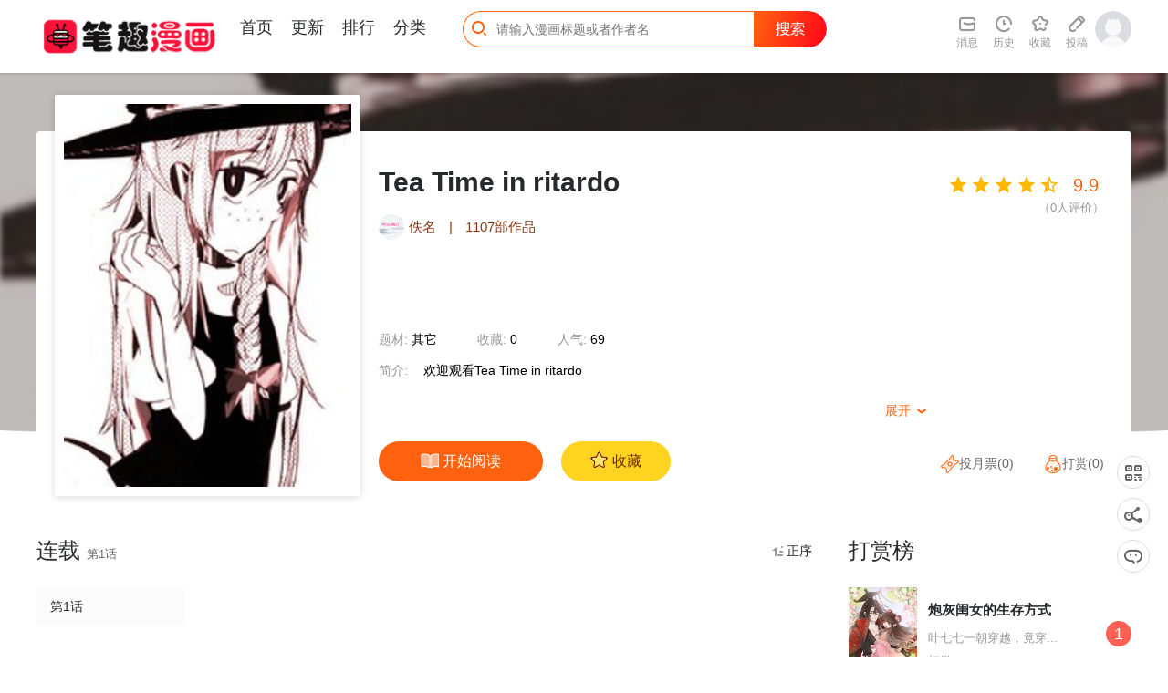

--- FILE ---
content_type: text/html; charset=utf-8
request_url: https://biqumh.com/index.php/comic/teatimeinritardo
body_size: 10757
content:
<!DOCTYPE html>
<html>
<head>
<title>Tea Time in ritardo - 笔趣阁漫画-漫画大全-免费漫画在线看-最好看的漫画</title>
<meta charset="utf-8">
<meta name="renderer" content="webkit">
<meta http-equiv="X-UA-Compatible" content="IE=Edge,chrome=1" >
<meta name="keywords" content="笔趣阁漫画,漫画屋,动漫屋,在线漫画,漫画大全,免费漫画,漫画在线看,手机看漫画,手机漫画,日漫,国漫,韩漫">
<meta name="description" content="笔趣阁漫画为您提供优质的漫画阅读体验，日本漫画,港台漫画,韩国漫画,欧美漫画,好漫画。热门漫画：火影忍者、海贼王、死神、一拳超人、古惑仔等漫画阅读网站，就在漫画屋">
<!-- Mccms core JS build, must be loaded -->
<script>var Mcpath = {url:'www.biqumh.com',web:'/',basepath:'/packs/',tpl:'/template/pc/default/',istel:1};</script>
<link rel="stylesheet" href="/packs/layui/css/layui.css">
<script src="/packs/layui/layui.all.js"></script>
<script src="/packs/mccms/base.js"></script>
<!-- //Mccms core JS build, must be loaded -->

<!-- This template needs to be built -->
<link rel="shortcut icon" href="/template/pc/default/images/favicon.ico" type="image/x-icon"/>
<link rel="Bookmark" href="/template/pc/default/images/favicon.ico"/>
<link rel="stylesheet" href="/template/pc/default/css/common_home.css">
<link rel="stylesheet" href="/template/pc/default/css/home.css">
<script src="/template/pc/default/js/jquery.lazyload.min.js"></script>
<script src="/template/pc/default/js/jquery.SuperSlide.2.1.3.js"></script>
<script src="/template/pc/default/js/index.js"></script>
<!--[if lt IE 9]>
	<script src="/template/pc/default/js/respond.js"></script>
<![endif]-->
<script>
window._bd_share_config = {"common" : {"bdSnsKey" : {},"bdText" : document.title,"bdUrl" : window.location.href,"bdDesc":'',"bdMini" : "2","bdMiniList" : false,"bdStyle" : "0","bdSize" : "32",},"share" : {}};
with(document)0[(getElementsByTagName('head')[0]||body).appendChild(createElement('script')).src='http://bdimg.share.baidu.com/static/api/js/share.js?cdnversion='+~(-new Date()/36e5)];
</script>


</head>
<body class="p-detail">
<div style='display:none;'><img src='/template/pc/default/images/app_logo.png' /></div>
<div class="in-header">
	<div class="in-header__wrap container--response">
    	<a class="in-header__logo" href="https://www.biqumh.com/"></a>
    	<div class="in-header__nav">
      		<ul class="clearfix">
		        <li id="nav_index" class="nav-item">
		        	<a href="https://www.biqumh.com/">首页</a>
		        	<div class="underline"></div>
		        </li>
		        <li id="nav_update" class="nav-item">
			        <a href="/index.php/custom/update">更新</a>
			        <div class="underline"></div>
		        </li>
		        <li id="nav_hot" class="nav-item">
		        	<a href="/index.php/custom/top">排行</a>
		        	<div class="underline"></div>
		        </li>
		        <li id="nav_type" class="nav-item">
		        	<a href="/index.php/category/">分类</a>
		        	<div class="underline"></div>
		        </li>
             <!--   <li id="nav_book" class="nav-item">
                    <a href="/index.php/book">小说</a>
                    <div class="underline"></div>
                    <img class="new" src="/template/pc/default/images/ic_nav_newxs.png" alt="new">
                </li>-->
      		</ul>
        </div>
        <div class="in-header__search">
            <input class="input j-header-input" type="text" placeholder="请输入漫画标题或者作者名">
            <span class="button"></span>
            <i class="iconfont icon-ic_head_search"></i>
            <div class="in-dialog--search hide">
                <div class="search-hot-wr">
                    <p class="dialog-title">今日热搜</p>
                    <div class="search-hot">
                        <script class="hot-search-tpl" type="text/html">
                          {{#layui.each(d, function(index, item) { }}
                            <div class="search-hot__item {{ index == 0 ? 'active' : '' }}">
                                <p class="search-item__name">
                                    <span class="num {{ index < 3 ? 'num--' + (index + 1) : '' }}">{{ index + 1 }}</span>
                                    <span class="comic-title">{{ item.name }}</span>
                                </p>
                                <a class="search-item__detail fl" href="{{ item.url }}">
                                    <span class="num {{ index < 3 ? 'num--' + (index + 1) : '' }}">{{ index + 1 }}</span>
                                    <span class="cover"><img src="{{ item.pic}}" alt="{{ item.name }}"></span>
                                    <p class="title">{{ item.name }}</p>
                                    <p class="text">作者：{{ item.author }}</p>
                                    <p class="text">{{ item.text}}</p>
                                </a>
                            </div>
                          {{# }) }}
                        </script>
                    </div>
                </div>
            </div>
        </div>
        <div class="in-header__user">
            <ul class="fl clearfix">
                <li class="user-item j-user-msg">
                    <a href="/index.php/user/message" rel="nofollow">
                        <i class="iconfont icon-ic_head_inform"></i>
                        <span class="item-text">消息</span>
                    </a>
                </li>
                <li class="user-item j-header-his">
                    <a href="/index.php/user/read" rel="nofollow">
                        <i class="iconfont icon-ic_head_footprint"></i>
                        <span class="item-text">历史</span>
                    </a>
                    <div class="in-dialog--his hide">
                        <p class="in-dialog__title">我看过的<a class="more" href="/index.php/user/read">查看全部></a></p>
                        <p class="in-dialog__offline">登录同步看到各端数据，<a class="hl" href="/index.php/user/login">请登录</a></p>
                        <ul class="in-dialog__user-list hide"></ul>
                        <script class="header-his-tpl" type="text/html">
                            {{# layui.each(d, function(index, item) { }}
                            <li class="list-item">
                                <a class="cover" href="{{ item.url }}"><img src="{{ item.pic}}" alt="{{ item.name }}"></a>
                                <p class="comic-title"><a href="{{ item.url }}">{{ item.name }}</a></p>
                                <p class="read-at">读至：<a href="{{ item.chapter_url }}">{{ item.chapter_name }}</a></p>
                                <p class="update">更至：<a class="hl" href="{{ item.chapter_xurl }}">{{ item.chapter_xname }}</a></p>
                                <a class="read" href="{{ item.chapter_url }}">续看></a>
                            </li>
                            {{# }) }}
                        </script>
                        <div class="in-dialog__empty">还没有看过的漫画，<a class="hl" href="/index.php/category/">去追一部</a></div>
                        <span class="triangle"><i class="iconfont icon-ic_nav_toast_sj"></i></span>
                    </div>
                </li>
                <li class="user-item j-header-coll">
                    <a href="/index.php/user/fav" rel="nofollow">
                        <i class="iconfont icon-ic_head_coll"></i>
                        <span class="item-text">收藏</span>
                    </a>
                    <div class="in-dialog--coll hide">
                        <p class="in-dialog__title">我收藏的<a class="more" href="/index.php/user/fav">查看全部></a></p>
                        <ul class="in-dialog__user-list">
                        <script class="header-coll-tpl" type="text/html">
                        {{# layui.each(d, function(index, item) { }}
                            <li class="list-item">
                                <a class="cover" href="{{ item.url }}"><img src="{{ item.pic}}" alt="{{ item.name }}"></a>
                                <p class="comic-title"><a href="{{ item.url }}">{{ item.name }}</a></p>
                                <p class="read-at">读至：<a href="{{ item.chapter_url }}">{{ item.chapter_name }}</a></p>
                                <p class="update">更至：<a class="hl" href="{{ item.chapter_xurl }}">{{ item.chapter_xname }}</a></p>
                                <a class="read" href="{{ item.chapter_url }}">续看></a>
                            </li>
                        {{# }) }}
                        </script>
                        </ul>
                        <div class="in-dialog__empty coll hide">还没有收藏的漫画，<a class="hl" href="/index.php/category/">去追一部</a></div>
                        <div class="in-dialog__empty offline">登录查看收藏记录，<a class="hl" href="/index.php/user/login">去登录</a></div>
                        <span class="triangle"><i class="iconfont icon-ic_nav_toast_sj"></i></span>
                    </div>
                </li>
                <li class="user-item">
                    <a href="/index.php/author/comic/add">
                        <i class="iconfont icon-ic_head_tg"></i>
                        <span class="item-text">投稿</span>
                    </a>
                </li>
                <!--
                <li class="user-item j-header-down">
                    <a href="" rel="nofollow">
                        <i class="iconfont icon-ic_head_app"></i>
                        <span class="item-text">下载APP</span>
                    </a>
                    <div class="in-dialog--download hide">
                        <img class="qr-code" src="/template/pc/default/images/pic_screen1_ewm.png" alt="下载二维码">
                        <p class="text"><i class="iconfont icon-ic_nav_app_"></i> 海量免费漫画</p>
                        <p class="text"><i class="iconfont icon-ic_nav_app_1"></i> 流畅阅读体验</p>
                        <p class="text"><i class="iconfont icon-ic_nav_app_2"></i> 无码高清画质</p>
                        <span class="triangle"><i class="iconfont icon-ic_nav_toast_sj"></i></span>
                    </div>
                </li>
            	-->
            </ul>
            <div class="j-header-avatar in-header__avatar fl">
                <a href="/index.php/user"><img class="j-user-avatar" src="/template/pc/default/images/pic_login_defaulthead.png" alt="用户头像"></a>
                <div class="j-dialog-avatar dialog__header-avatar hide">
                    <div class="in-dialog--avatar">
                        <span class="triangle"><i class="iconfont icon-ic_nav_toast_sj"></i></span>
                        <div class="j-dialog-tourist row-1">
                            <p class="base-info">
                                <a class="j-user-name nickname" href="/index.php/user/login">游客</a>
                                <i class="vip-tag icon icon-vip-tag"></i>
                                <a class="j-user-logout logout" href="/index.php/user/login">登录领更多</a>
                            </p>
                            <p class="expire">VIP到期：<span class="j-user-vip-time">体验已到期</span></p>
                        </div>
                        <div class="row-2">
                            <div class="fund-item">
                                <div class="fund-item__icon"><i class="icon-user-yb"></i></div>
                                <div class="fund-item__info">金币<br><span class="j-user-gold">0</span></div>
                            </div>
                            <div class="fund-item">
                                <div class="fund-item__icon"><i class="icon-user-yp"></i></div>
                                <div class="fund-item__info">月票<br><span class="j-user-ticket">0</span></div>
                            </div>
                        </div>
                    </div>
                    <script class="userinfo" type="text/html">
                        <span class="triangle"><i class="iconfont icon-ic_nav_toast_sj"></i></span>
                        <div class="j-dialog-user row-1">
                            <p class="base-info">
                                <a class="j-user-name nickname" href="/index.php/user">{{d.nichen}}</a>
                                <i class="j-user-vip vip-tag icon-vip-tag icon-vip-type2"></i>
                                <a class="j-user-logout logout" href="javascript:;">退出登录</a>
                            </p>
                            <p class="expire">VIP到期：<span class="j-user-vip-time">{{d.viptime}}</span></p>
                            <a class="j-agin-buy-vip buy-vip" href="javascript:;">续费VIP</a>
                        </div>
                        <div class="row-2">
                            <div class="fund-item">
                                <div class="fund-item__icon"><i class="icon-user-yb"></i></div>
                                <div class="fund-item__info">金币<br><span class="j-user-gold">{{d.cion}}</span></div>
                            </div>
                            <div class="fund-item">
                                <div class="fund-item__icon"><i class="icon-user-yp"></i></div>
                                <div class="fund-item__info">月票<br><span class="j-user-ticket">{{d.ticket}}</span></div>
                            </div>
                        </div>
                    </script>
                </div>
            </div>
        </div>
    </div>
</div>
<div class="de-info-wr" data-price="49" data-is_vip="1">
    <div class="de-info__bg" style="background-image: url('https://static-tw.baozimh.com/cover/teatimeinritardo-yiming.jpg?w=285&h=375&q=100');"></div>
    <div class="de-info__overlay">
        <div class="overlay-bottom"></div>
    </div>
    <div class="container--response">
        <div class="de-info__box">
            <div class="de-info__cover"><img class="lazy" src="https://static-tw.baozimh.com/cover/teatimeinritardo-yiming.jpg?w=285&h=375&q=100" alt="Tea Time in ritardo"></div>
            <p class="comic-title j-comic-title">Tea Time in ritardo</p>
            <div class="comic-author">
                <a href="/index.php/author"><img class="avatar" src="https://www.biqumh.com/packs/mccms/empty.png" alt="佚名"></a>
                <span class="name"><a href="/index.php/author">佚名</a></span>
                <span>|</span>
                <span><a href="/index.php/author">1107部作品</a></span>
            </div>
            <div class="comic-status">
                <span class="text">题材: <b><a target="_blank" href="/index.php/category/tags/50">其它</a> </b></span>
                <span class="text">收藏: <b>0</b></span>
                <span class="text">人气: <b>69</b></span>
            </div>
            <div class="comic-intro">
                <span class="title">简介: </span>
                <p class="intro">
                欢迎观看Tea Time in ritardo<p class="show"><span class="txt">展开</span> <i class="iconfont">&#xe6a3;</i></p>
                <p class="intro-total">欢迎观看Tea Time in ritardo</p>
                </p>
            </div>
            <div class="comic-handles clearfix">
                <a class="btn--read" href="/index.php/chapter/215613">
                    <i class="icon-de-read"></i>
                    <span class="txt1">开始阅读</span>
                </a>
                <a data-id="45921" class="btn--collect j-user-collect" href="javascript:void(0);">
                    <i class="icon-de-coll_hl"></i>
                    <i class="icon-de-coll"></i>
                    <span class="txt1">收藏</span>
                    <span class="txt2">已收藏</span>
                </a>
            </div>
            <div class="de-rate-wr">
                <div class="rate-handle" data-score="99"></div>
                <p class="rate-count">（<span class="num">0</span>人评价）</p>
            </div>
            <div class="de-user-handle">
                <a data-id="45921" data-name="Tea Time in ritardo" data-rank="86535" data-ticket="0" class="btn--ticket" href="javascript:void(0);"><i class="icon-de-ticket"></i>投月票(<font class='ticket-num'>0</font>)</a>
                <a class="btn--gold" href="javascript:void(0);"><i class="icon-de-gold "></i>打赏(<font class="cion-num">0</font>) </a>
            </div>
        </div>
    </div>
</div>
<div class="container--response de-container-wr clearfix">
    <div class="de-container">
        <div class="de-chapter">
            <div class="de-chapter__title">
                <span>连载</span>
                <span class="update-time">第1话</span>
                <div class="btn--sort reversed" style="display: block;">
                  <span class="dx"><i class="iconfont icon-sortdown"></i> 倒序</span>
                  <span class="zx"><i class="iconfont icon-sortup"></i> 正序</span>
                </div>
            </div>
            <div class="chapter__list clearfix">
                <ul class="chapter__list-box clearfix">
                
                    <li class="j-chapter-item chapter__item chapter-215613">
                        <a class="j-chapter-link" href="/index.php/chapter/215613">
                            
                            
                            
                            第1话
                        </a>
                    </li>
                
                </ul>
                <div class="chapter__more hide" data-id="1">
                    <a class="btn close" href="javascript:void(0);">
                        <span class="down" href="javascript:void(0);">查看所有章节 <i class="iconfont icon-ic_detaillist_down1"></i></span>
                        <span class="up" href="javascript:void(0);">收起 <i class="iconfont icon-ic_detaillist_up"></i></span>
                    </a>
                </div>
            </div>
        </div>
        <div class="de-gift">
            <div class="de-gift__title">
                <span>用礼物支持大大</span>
                <p class="txt fr">
                    <span>金币余额 <b class="hl j-user-gold">0</b></span>
                    <span class="gap">|</span>
                    <a class="j-pay-gold" href="javascript:;">充值金币</a>
                </p>
            </div>
            <div class="de-gift__scroll clearfix"></div>
            <ul class="de-gift__item-box clearfix">
            
                <li class="de-gift__item active" data-id="1" data-cion="1">
                  <img class="gift-pic" src="https://www.biqumh.com/attachment/gift/2020/02/23/202002230109475103.png" alt="爱心猫粮">
                  <p class="title">爱心猫粮</p>
                  <p class="price">1金币</p>
                </li>
            
                <li class="de-gift__item" data-id="2" data-cion="10">
                  <img class="gift-pic" src="https://www.biqumh.com/attachment/gift/2020/02/23/202002230110417724.png" alt="南瓜喵">
                  <p class="title">南瓜喵</p>
                  <p class="price">10金币</p>
                </li>
            
                <li class="de-gift__item" data-id="3" data-cion="50">
                  <img class="gift-pic" src="https://www.biqumh.com/attachment/gift/2020/02/23/202002230110521793.png" alt="喵喵玩具">
                  <p class="title">喵喵玩具</p>
                  <p class="price">50金币</p>
                </li>
            
                <li class="de-gift__item" data-id="4" data-cion="88">
                  <img class="gift-pic" src="https://www.biqumh.com/attachment/gift/2020/02/23/202002230111068216.png" alt="喵喵毛线">
                  <p class="title">喵喵毛线</p>
                  <p class="price">88金币</p>
                </li>
            
                <li class="de-gift__item" data-id="5" data-cion="100">
                  <img class="gift-pic" src="https://www.biqumh.com/attachment/gift/2020/02/23/202002230111279507.png" alt="喵喵项圈">
                  <p class="title">喵喵项圈</p>
                  <p class="price">100金币</p>
                </li>
            
                <li class="de-gift__item" data-id="6" data-cion="200">
                  <img class="gift-pic" src="https://www.biqumh.com/attachment/gift/2020/02/23/202002230111366816.png" alt="喵喵手纸">
                  <p class="title">喵喵手纸</p>
                  <p class="price">200金币</p>
                </li>
            
                <li class="de-gift__item" data-id="7" data-cion="520">
                  <img class="gift-pic" src="https://www.biqumh.com/attachment/gift/2020/02/23/202002230112064988.png" alt="喵喵跑车">
                  <p class="title">喵喵跑车</p>
                  <p class="price">520金币</p>
                </li>
            
                <li class="de-gift__item" data-id="8" data-cion="1314">
                  <img class="gift-pic" src="https://www.biqumh.com/attachment/gift/2020/02/23/202002230112221466.png" alt="喵喵别墅">
                  <p class="title">喵喵别墅</p>
                  <p class="price">1314金币</p>
                </li>
            
            </ul>
            <div class="send-gift" data-mid="45921" data-id="0" data-cion="0">
                <span class="j-loading-icon loading-icon hide">
                    <i class="layui-icon layui-icon-loading layui-anim layui-anim-rotate layui-anim-loop"></i>
                </span>
                <span class="txt">我要打赏</span>
            </div>
        </div>
        <div class="guess-u-like clearfix">
            <p class="guess__title">猜你喜欢！最热漫画等你翻牌</p>
            <div class="guess__list clearfix">
                <div class="slide-wrapper">
                    
                    <div class="guess-item slide-item">
                        <div class="cover">
                            <a href="/index.php/comic/doupocangkong"><img class="lazy-slide lazy" data-original="https://static-tw.baozimh.com/cover/doupocangqiong-zhiyinmankerenxiang.jpg?w=285&h=375&q=100" src="/template/pc/default/images/bg_loadimg_3x4.png" alt="斗破苍穹"></a>
                            <div class="cover__tag">第499回 虛無吞炎</div>
                        </div>
                        <p class="comic__title"><a href="/index.php/comic/doupocangkong">斗破苍穹</a></p>
                        <p class="comic__feature">正所谓三十年河东三十...</p>
                    </div>
                    
                    <div class="guess-item slide-item">
                        <div class="cover">
                            <a href="/index.php/comic/hejiqirenpapapanengsuanzaijingyancishulima"><img class="lazy-slide lazy" data-original="https://static-tw.baozimh.com/cover/hejiqirenpapapanengsuanzaijingyancishulima-yiming.jpg?w=285&h=375&q=100" src="/template/pc/default/images/bg_loadimg_3x4.png" alt="和机器人啪啪啪能算在经验次数里吗？"></a>
                            <div class="cover__tag">第4卷特典</div>
                        </div>
                        <p class="comic__title"><a href="/index.php/comic/hejiqirenpapapanengsuanzaijingyancishulima">和机器人啪啪啪能算在经验次数里吗？</a></p>
                        <p class="comic__feature">欢迎观看和机器人啪啪...</p>
                    </div>
                    
                    <div class="guess-item slide-item">
                        <div class="cover">
                            <a href="/index.php/comic/modoujingbingdenuli"><img class="lazy-slide lazy" data-original="https://static-tw.baozimh.com/cover/modujingbingdenuli-zhucunyangping.jpg?w=285&h=375&q=100" src="/template/pc/default/images/bg_loadimg_3x4.png" alt="魔都精兵的奴隶"></a>
                            <div class="cover__tag">第172話</div>
                        </div>
                        <p class="comic__title"><a href="/index.php/comic/modoujingbingdenuli">魔都精兵的奴隶</a></p>
                        <p class="comic__feature">日本各地出现了异空间...</p>
                    </div>
                    
                    <div class="guess-item slide-item">
                        <div class="cover">
                            <a href="/index.php/comic/yishijiedeantaiquankanshechu"><img class="lazy-slide lazy" data-original="https://static-tw.baozimh.com/cover/yishijiedeantaiquankanshechu-bayuebacaihehui.jpg?w=285&h=375&q=100" src="/template/pc/default/images/bg_loadimg_3x4.png" alt="异世界的安泰全看社畜"></a>
                            <div class="cover__tag">第41話</div>
                        </div>
                        <p class="comic__title"><a href="/index.php/comic/yishijiedeantaiquankanshechu">异世界的安泰全看社畜</a></p>
                        <p class="comic__feature">如果效率超高的社畜在...</p>
                    </div>
                    
                    <div class="guess-item slide-item">
                        <div class="cover">
                            <a href="/index.php/comic/manhuadao"><img class="lazy-slide lazy" data-original="https://static-tw.baozimh.com/cover/manhuadao-tengzibuerxionga.jpg?w=285&h=375&q=100" src="/template/pc/default/images/bg_loadimg_3x4.png" alt="漫画道"></a>
                            <div class="cover__tag">第40話</div>
                        </div>
                        <p class="comic__title"><a href="/index.php/comic/manhuadao">漫画道</a></p>
                        <p class="comic__feature">高中生涯最后的暑假，...</p>
                    </div>
                    
                    <div class="guess-item slide-item">
                        <div class="cover">
                            <a href="/index.php/comic/yuanzun"><img class="lazy-slide lazy" data-original="http://oss.mkzcdn.com/comic/cover/20230106/63b79116552c5-750x999.jpg!cover-400" src="/template/pc/default/images/bg_loadimg_3x4.png" alt="元尊"></a>
                            <div class="cover__tag">中奖公告 中奖公告</div>
                        </div>
                        <p class="comic__title"><a href="/index.php/comic/yuanzun">元尊</a></p>
                        <p class="comic__feature">主人公周元，为周朝皇...</p>
                    </div>
                    
                    <div class="guess-item slide-item">
                        <div class="cover">
                            <a href="/index.php/comic/guhuozai"><img class="lazy-slide lazy" data-original="https://static-tw.baozimh.com/cover/guhuozi-niulao.jpg?w=285&h=375&q=100" src="/template/pc/default/images/bg_loadimg_3x4.png" alt=" 古惑仔 "></a>
                            <div class="cover__tag">第2055回 佐维的杀手锏</div>
                        </div>
                        <p class="comic__title"><a href="/index.php/comic/guhuozai"> 古惑仔 </a></p>
                        <p class="comic__feature">   古惑仔創刊號 </p>
                    </div>
                    
                    <div class="guess-item slide-item">
                        <div class="cover">
                            <a href="/index.php/comic/yirenzhixia"><img class="lazy-slide lazy" data-original="https://static-tw.baozimh.com/cover/yirenzhixia-dongmantang.jpg?w=285&h=375&q=100" src="/template/pc/default/images/bg_loadimg_3x4.png" alt="一人之下"></a>
                            <div class="cover__tag">749 通天</div>
                        </div>
                        <p class="comic__title"><a href="/index.php/comic/yirenzhixia">一人之下</a></p>
                        <p class="comic__feature">一人之下漫画： 他，...</p>
                    </div>
                    
                </div>
                <div class="prev"><i class="layui-icon layui-icon-left"></i></div>
                <div class="next"><i class="layui-icon layui-icon-right"></i></div>
            </div>
        </div>
        <div class="j-module-comment de-comment">
            <p class="de-comment__title">评论 <span class="count">共 <b class="j-comment-num hl">0</b> 条评论</span></p>
            <div class="comment-box de-comment__item">
                <div class="de-comment__item-left">
                    <div class="de-comment__item--avatar j-user-login">
                        <img class="j-user-avatar" src="/packs/mccms/user.png" alt="">
                    </div>
                </div>
                <div class="de-comment__item-right">
                    <div class="j-user-nick-name de-comment__item--nickname nickname" style="margin-bottom:8px;">主人，登录后才能发表评论呦~</div>
                    <div class="j-comment-box de-comment__item--comment">
                        <div class="de-comment__textarea-wrap">
                            <div class="comment-kuang j-comment-textarea de-comment__item--textarea has-placeholder" contenteditable="true" placeholder="看点槽点，不吐不快！别憋着，马上大声说出来吧～">看点槽点，不吐不快！别憋着，马上大声说出来吧～</div>
                        </div>
                        <div class="de-comment__item--btn-group">
                            <div class="j-comment-emoji de-comment__item--emoji"><i class="icon-comment-emoji"></i><span>表情</span>
                            <div class="j-comment-face-box de-comment__face-box hide">
                                <div class="triangle-up"></div>
                                <div class="de-comment__face-con">
                                    <ul class="j-facelist de-comment__face-list">
                                        
                                        <li class="j-face-item face-item" data-id="[em:1]">
                                            <img class="j-face-img" src="/packs/face/1.jpg" alt="">
                                            <p class="j-face-name">心碎</p>
                                        </li>
                                        
                                        <li class="j-face-item face-item" data-id="[em:2]">
                                            <img class="j-face-img" src="/packs/face/2.jpg" alt="">
                                            <p class="j-face-name">睡觉</p>
                                        </li>
                                        
                                        <li class="j-face-item face-item" data-id="[em:3]">
                                            <img class="j-face-img" src="/packs/face/3.jpg" alt="">
                                            <p class="j-face-name">吃瓜</p>
                                        </li>
                                        
                                        <li class="j-face-item face-item" data-id="[em:4]">
                                            <img class="j-face-img" src="/packs/face/4.jpg" alt="">
                                            <p class="j-face-name">嘿嘿嘿</p>
                                        </li>
                                        
                                        <li class="j-face-item face-item" data-id="[em:5]">
                                            <img class="j-face-img" src="/packs/face/5.jpg" alt="">
                                            <p class="j-face-name">心动</p>
                                        </li>
                                        
                                        <li class="j-face-item face-item" data-id="[em:6]">
                                            <img class="j-face-img" src="/packs/face/6.jpg" alt="">
                                            <p class="j-face-name">泪奔</p>
                                        </li>
                                        
                                        <li class="j-face-item face-item" data-id="[em:7]">
                                            <img class="j-face-img" src="/packs/face/7.jpg" alt="">
                                            <p class="j-face-name">闹了</p>
                                        </li>
                                        
                                        <li class="j-face-item face-item" data-id="[em:8]">
                                            <img class="j-face-img" src="/packs/face/8.jpg" alt="">
                                            <p class="j-face-name">求抱抱</p>
                                        </li>
                                        
                                        <li class="j-face-item face-item" data-id="[em:9]">
                                            <img class="j-face-img" src="/packs/face/9.jpg" alt="">
                                            <p class="j-face-name">开心</p>
                                        </li>
                                        
                                        <li class="j-face-item face-item" data-id="[em:10]">
                                            <img class="j-face-img" src="/packs/face/10.jpg" alt="">
                                            <p class="j-face-name">小鱼干</p>
                                        </li>
                                        
                                    </ul>
                                </div>
                            </div>
                            </div>
                            <div data-id="45921" class="j-comment-submit de-comment__item--submit">
                                发布评论
                            </div>
                        </div>
                    </div>
                </div>
            </div>
            <div class="mccms_comment_list"><span style="text-align: center;display: block;">评论加载中...</span></div>
        </div>
    </div>
    <div class="de-rank-wr clearfix">
        <div class="de-rank-box">
            <p class="head">打赏榜</p>
            <div class="rank-list">
                
                <div class="rank-item active">
                    <div class="item--default">
                        <span class="num num--1">1</span>
                        <span class="comic-name"><a href="/index.php/comic/paohuiguinudeshengcunfangshi">炮灰闺女的生存方式</a></span>
                        <span class="count">打赏：4</span>
                    </div>
                    <div class="item--detail hide">
                        <a class="cover" href="/index.php/comic/paohuiguinudeshengcunfangshi"><img class="lazy" src="https://static-tw.baozimh.com/cover/paohuiguinudeshengcunfangshi-wulichouchouliulangcaogongzuoshi.jpg?w=285&h=375&q=100" alt="炮灰闺女的生存方式"></a>
                        <p class="comic__title"><a href="/index.php/comic/paohuiguinudeshengcunfangshi">炮灰闺女的生存方式</a></p>
                        <p class="comic__feature">叶七七一朝穿越，竟穿...</p>
                        <p class="count">打赏：4</p>
                        <span class="num num--1">1</span>
                    </div>
                </div>
                
                <div class="rank-item">
                    <div class="item--default">
                        <span class="num num--2">2</span>
                        <span class="comic-name"><a href="/index.php/comic/renyuxianluo">人鱼陷落</a></span>
                        <span class="count">打赏：3</span>
                    </div>
                    <div class="item--detail hide">
                        <a class="cover" href="/index.php/comic/renyuxianluo"><img class="lazy" src="https://static-tw.baozimh.com/cover/renyuxianluo-linqianyuanzhuliulangcaogongzuoshi.jpg?w=285&h=375&q=100" alt="人鱼陷落"></a>
                        <p class="comic__title"><a href="/index.php/comic/renyuxianluo">人鱼陷落</a></p>
                        <p class="comic__feature">战术指挥大佬（撒娇白...</p>
                        <p class="count">打赏：3</p>
                        <span class="num num--2">2</span>
                    </div>
                </div>
                
                <div class="rank-item">
                    <div class="item--default">
                        <span class="num num--3">3</span>
                        <span class="comic-name"><a href="/index.php/comic/shuohuangdexiaogouhuibeichidiaode"> 说谎的小狗会被吃掉的 </a></span>
                        <span class="count">打赏：2</span>
                    </div>
                    <div class="item--detail hide">
                        <a class="cover" href="/index.php/comic/shuohuangdexiaogouhuibeichidiaode"><img class="lazy" src="https://static-tw.baozimh.com/cover/shuohuangdexiaogouhuibeichidiaode-px.jpg?w=285&h=375&q=100" alt=" 说谎的小狗会被吃掉的 "></a>
                        <p class="comic__title"><a href="/index.php/comic/shuohuangdexiaogouhuibeichidiaode"> 说谎的小狗会被吃掉的 </a></p>
                        <p class="comic__feature"> 明明是杂食动物，却...</p>
                        <p class="count">打赏：2</p>
                        <span class="num num--3">3</span>
                    </div>
                </div>
                
                <div class="rank-item">
                    <div class="item--default">
                        <span class="num num--4">4</span>
                        <span class="comic-name"><a href="/index.php/comic/worangzuixiangbeiyongbaodenanrengeiweixiele">我让最想被拥抱的男人给威胁了</a></span>
                        <span class="count">打赏：2</span>
                    </div>
                    <div class="item--detail hide">
                        <a class="cover" href="/index.php/comic/worangzuixiangbeiyongbaodenanrengeiweixiele"><img class="lazy" src="https://static-tw.baozimh.com/cover/worangzuixiangbeiyongbaodenanrengeiweixieliao-yingritizi.jpg?w=285&h=375&q=100" alt="我让最想被拥抱的男人给威胁了"></a>
                        <p class="comic__title"><a href="/index.php/comic/worangzuixiangbeiyongbaodenanrengeiweixiele">我让最想被拥抱的男人给威胁了</a></p>
                        <p class="comic__feature">&#40全一册&#4...</p>
                        <p class="count">打赏：2</p>
                        <span class="num num--4">4</span>
                    </div>
                </div>
                
                <div class="rank-item">
                    <div class="item--default">
                        <span class="num num--5">5</span>
                        <span class="comic-name"><a href="/index.php/comic/yuanzun">元尊</a></span>
                        <span class="count">打赏：2</span>
                    </div>
                    <div class="item--detail hide">
                        <a class="cover" href="/index.php/comic/yuanzun"><img class="lazy" src="http://oss.mkzcdn.com/comic/cover/20230106/63b79116552c5-750x999.jpg!cover-400" alt="元尊"></a>
                        <p class="comic__title"><a href="/index.php/comic/yuanzun">元尊</a></p>
                        <p class="comic__feature">主人公周元，为周朝皇...</p>
                        <p class="count">打赏：2</p>
                        <span class="num num--5">5</span>
                    </div>
                </div>
                
                <div class="rank-item">
                    <div class="item--default">
                        <span class="num num--6">6</span>
                        <span class="comic-name"><a href="/index.php/comic/yirenzhixia">一人之下</a></span>
                        <span class="count">打赏：2</span>
                    </div>
                    <div class="item--detail hide">
                        <a class="cover" href="/index.php/comic/yirenzhixia"><img class="lazy" src="https://static-tw.baozimh.com/cover/yirenzhixia-dongmantang.jpg?w=285&h=375&q=100" alt="一人之下"></a>
                        <p class="comic__title"><a href="/index.php/comic/yirenzhixia">一人之下</a></p>
                        <p class="comic__feature">一人之下漫画： 他，...</p>
                        <p class="count">打赏：2</p>
                        <span class="num num--6">6</span>
                    </div>
                </div>
                
                <div class="rank-item">
                    <div class="item--default">
                        <span class="num num--7">7</span>
                        <span class="comic-name"><a href="/index.php/comic/douluodalu4zhongjidouluo">斗罗大陆4终极斗罗</a></span>
                        <span class="count">打赏：2</span>
                    </div>
                    <div class="item--detail hide">
                        <a class="cover" href="/index.php/comic/douluodalu4zhongjidouluo"><img class="lazy" src="https://static-tw.baozimh.com/cover/douluodalu4zhongjidouluo-shenman.jpg?w=285&h=375&q=100" alt="斗罗大陆4终极斗罗"></a>
                        <p class="comic__title"><a href="/index.php/comic/douluodalu4zhongjidouluo">斗罗大陆4终极斗罗</a></p>
                        <p class="comic__feature">斗罗联邦科考队在极北...</p>
                        <p class="count">打赏：2</p>
                        <span class="num num--7">7</span>
                    </div>
                </div>
                
                <div class="rank-item">
                    <div class="item--default">
                        <span class="num num--8">8</span>
                        <span class="comic-name"><a href="/index.php/comic/nianxialinjutianmigongxian">年下邻居 甜蜜攻陷</a></span>
                        <span class="count">打赏：2</span>
                    </div>
                    <div class="item--detail hide">
                        <a class="cover" href="/index.php/comic/nianxialinjutianmigongxian"><img class="lazy" src="https://static-tw.baozimh.com/cover/nianxialinjutianmigongxian-eposimarutugomoriayu.jpg?w=285&h=375&q=100" alt="年下邻居 甜蜜攻陷"></a>
                        <p class="comic__title"><a href="/index.php/comic/nianxialinjutianmigongxian">年下邻居 甜蜜攻陷</a></p>
                        <p class="comic__feature">年下四岁的学生强势闯...</p>
                        <p class="count">打赏：2</p>
                        <span class="num num--8">8</span>
                    </div>
                </div>
                
                <div class="rank-item">
                    <div class="item--default">
                        <span class="num num--9">9</span>
                        <span class="comic-name"><a href="/index.php/comic/wotianmingdafanpaigezhoushuanggeng">我！天命大反派（隔周双更）</a></span>
                        <span class="count">打赏：2</span>
                    </div>
                    <div class="item--detail hide">
                        <a class="cover" href="/index.php/comic/wotianmingdafanpaigezhoushuanggeng"><img class="lazy" src="https://static-tw.baozimh.com/cover/wotianmingdafanpai-tianmingfanpaiyuanzhuhuizhudongman.jpg?w=285&h=375&q=100" alt="我！天命大反派（隔周双更）"></a>
                        <p class="comic__title"><a href="/index.php/comic/wotianmingdafanpaigezhoushuanggeng">我！天命大反派（隔周双更）</a></p>
                        <p class="comic__feature">顾长歌穿越到玄幻世界...</p>
                        <p class="count">打赏：2</p>
                        <span class="num num--9">9</span>
                    </div>
                </div>
                
                <div class="rank-item">
                    <div class="item--default">
                        <span class="num num--10">10</span>
                        <span class="comic-name"><a href="/index.php/comic/jojodeqimiaomaojianprat9thejojolands"> JOJO的奇妙冒險Prat9 The JOJO Lands </a></span>
                        <span class="count">打赏：1</span>
                    </div>
                    <div class="item--detail hide">
                        <a class="cover" href="/index.php/comic/jojodeqimiaomaojianprat9thejojolands"><img class="lazy" src="https://static-tw.baozimh.com/cover/jojodeqimiaomouxianprat9thejojolands-huangmufeiluyan.jpg?w=285&h=375&q=100" alt=" JOJO的奇妙冒險Prat9 The JOJO Lands "></a>
                        <p class="comic__title"><a href="/index.php/comic/jojodeqimiaomaojianprat9thejojolands"> JOJO的奇妙冒險Prat9 The JOJO Lands </a></p>
                        <p class="comic__feature"> “這是講述一個少年...</p>
                        <p class="count">打赏：1</p>
                        <span class="num num--10">10</span>
                    </div>
                </div>
                
            </div>
        </div>
        <div class="de-rank-box">
            <p class="head">月票榜</p>
            <div class="rank-list">
                
                <div class="rank-item active">
                    <div class="item--default">
                        <span class="num num--1">1</span>
                        <span class="comic-name"><a href="/index.php/comic/zuogerenba"> 做個人吧！ </a></span>
                        <span class="count">月票：0</span>
                    </div>
                    <div class="item--detail hide">
                        <a class="cover" href="/index.php/comic/zuogerenba"><img class="lazy" src="https://static-tw.baozimh.com/cover/zuogerenba-yizhi.jpg?w=285&h=375&q=100" alt=" 做個人吧！ "></a>
                        <p class="comic__title"><a href="/index.php/comic/zuogerenba"> 做個人吧！ </a></p>
                        <p class="comic__feature"> AI繪畫出來時的腦...</p>
                        <p class="count">月票：0</p>
                        <span class="num num--1">1</span>
                    </div>
                </div>
                
                <div class="rank-item">
                    <div class="item--default">
                        <span class="num num--2">2</span>
                        <span class="comic-name"><a href="/index.php/comic/wangzhezhiluraja"> 王者之路 RAJA </a></span>
                        <span class="count">月票：0</span>
                    </div>
                    <div class="item--detail hide">
                        <a class="cover" href="/index.php/comic/wangzhezhiluraja"><img class="lazy" src="https://static-tw.baozimh.com/cover/wangzhezhiluraja-yinnanhangtai.jpg?w=285&h=375&q=100" alt=" 王者之路 RAJA "></a>
                        <p class="comic__title"><a href="/index.php/comic/wangzhezhiluraja"> 王者之路 RAJA </a></p>
                        <p class="comic__feature"> 「我一定會成爲王。...</p>
                        <p class="count">月票：0</p>
                        <span class="num num--2">2</span>
                    </div>
                </div>
                
                <div class="rank-item">
                    <div class="item--default">
                        <span class="num num--3">3</span>
                        <span class="comic-name"><a href="/index.php/comic/monululudefannao"> 魔女露露的煩惱 </a></span>
                        <span class="count">月票：0</span>
                    </div>
                    <div class="item--detail hide">
                        <a class="cover" href="/index.php/comic/monululudefannao"><img class="lazy" src="https://static-tw.baozimh.com/cover/monululudefannao-julai.jpg?w=285&h=375&q=100" alt=" 魔女露露的煩惱 "></a>
                        <p class="comic__title"><a href="/index.php/comic/monululudefannao"> 魔女露露的煩惱 </a></p>
                        <p class="comic__feature"> 魔女實習生 X 溫...</p>
                        <p class="count">月票：0</p>
                        <span class="num num--3">3</span>
                    </div>
                </div>
                
                <div class="rank-item">
                    <div class="item--default">
                        <span class="num num--4">4</span>
                        <span class="comic-name"><a href="/index.php/comic/aomanyupianjian"> 傲慢與偏見 </a></span>
                        <span class="count">月票：0</span>
                    </div>
                    <div class="item--detail hide">
                        <a class="cover" href="/index.php/comic/aomanyupianjian"><img class="lazy" src="https://static-tw.baozimh.com/cover/aomanyupianjian-disney.jpg?w=285&h=375&q=100" alt=" 傲慢與偏見 "></a>
                        <p class="comic__title"><a href="/index.php/comic/aomanyupianjian"> 傲慢與偏見 </a></p>
                        <p class="comic__feature"> 本書致敬簡·奧斯汀...</p>
                        <p class="count">月票：0</p>
                        <span class="num num--4">4</span>
                    </div>
                </div>
                
                <div class="rank-item">
                    <div class="item--default">
                        <span class="num num--5">5</span>
                        <span class="comic-name"><a href="/index.php/comic/wangyuexingnaiquansigemanhua"> 望月杏奈全四格漫畫 </a></span>
                        <span class="count">月票：0</span>
                    </div>
                    <div class="item--detail hide">
                        <a class="cover" href="/index.php/comic/wangyuexingnaiquansigemanhua"><img class="lazy" src="https://static-tw.baozimh.com/cover/wangyuexingnaiquansigemanhua-wagangjunzhi.jpg?w=285&h=375&q=100" alt=" 望月杏奈全四格漫畫 "></a>
                        <p class="comic__title"><a href="/index.php/comic/wangyuexingnaiquansigemanhua"> 望月杏奈全四格漫畫 </a></p>
                        <p class="comic__feature"> 偶像大師四格同人！...</p>
                        <p class="count">月票：0</p>
                        <span class="num num--5">5</span>
                    </div>
                </div>
                
                <div class="rank-item">
                    <div class="item--default">
                        <span class="num num--6">6</span>
                        <span class="comic-name"><a href="/index.php/comic/meiyouniwoyitiandouhuobuxiaqu"> 沒有你我一天都活不下去 </a></span>
                        <span class="count">月票：0</span>
                    </div>
                    <div class="item--detail hide">
                        <a class="cover" href="/index.php/comic/meiyouniwoyitiandouhuobuxiaqu"><img class="lazy" src="https://static-tw.baozimh.com/cover/meiyouniwoyitianduhuobuxiaqu-shoujiu.jpg?w=285&h=375&q=100" alt=" 沒有你我一天都活不下去 "></a>
                        <p class="comic__title"><a href="/index.php/comic/meiyouniwoyitiandouhuobuxiaqu"> 沒有你我一天都活不下去 </a></p>
                        <p class="comic__feature"> 小學館 第94回 ...</p>
                        <p class="count">月票：0</p>
                        <span class="num num--6">6</span>
                    </div>
                </div>
                
                <div class="rank-item">
                    <div class="item--default">
                        <span class="num num--7">7</span>
                        <span class="comic-name"><a href="/index.php/comic/dehuakuogongminglianqing"> Ω的花燭 共鳴戀情 </a></span>
                        <span class="count">月票：0</span>
                    </div>
                    <div class="item--detail hide">
                        <a class="cover" href="/index.php/comic/dehuakuogongminglianqing"><img class="lazy" src="https://static-tw.baozimh.com/cover/odehuazhugongminglianqing-xingcunjiamiao.jpg?w=285&h=375&q=100" alt=" Ω的花燭 共鳴戀情 "></a>
                        <p class="comic__title"><a href="/index.php/comic/dehuakuogongminglianqing"> Ω的花燭 共鳴戀情 </a></p>
                        <p class="comic__feature"> 生於阿爾法名門卻身...</p>
                        <p class="count">月票：0</p>
                        <span class="num num--7">7</span>
                    </div>
                </div>
                
                <div class="rank-item">
                    <div class="item--default">
                        <span class="num num--8">8</span>
                        <span class="comic-name"><a href="/index.php/comic/xinxiabingjie"> 心、夏、冰解。 </a></span>
                        <span class="count">月票：0</span>
                    </div>
                    <div class="item--detail hide">
                        <a class="cover" href="/index.php/comic/xinxiabingjie"><img class="lazy" src="https://static-tw.baozimh.com/cover/xinxiabingjie-chuyuanemi.jpg?w=285&h=375&q=100" alt=" 心、夏、冰解。 "></a>
                        <p class="comic__title"><a href="/index.php/comic/xinxiabingjie"> 心、夏、冰解。 </a></p>
                        <p class="comic__feature"> 找藉口和鄰居大姐姐...</p>
                        <p class="count">月票：0</p>
                        <span class="num num--8">8</span>
                    </div>
                </div>
                
                <div class="rank-item">
                    <div class="item--default">
                        <span class="num num--9">9</span>
                        <span class="comic-name"><a href="/index.php/comic/cengjingshizuijiangtansuozhededashujiuzhumeishaonuzhubohoujingyiwaibaohuo"> 曾經是最強探索者的大叔。救助美少女主播後竟意外爆火。 </a></span>
                        <span class="count">月票：0</span>
                    </div>
                    <div class="item--detail hide">
                        <a class="cover" href="/index.php/comic/cengjingshizuijiangtansuozhededashujiuzhumeishaonuzhubohoujingyiwaibaohuo"><img class="lazy" src="https://static-tw.baozimh.com/cover/cengjingshizuiqiangtansuozhededashujiuzhumeishaonuzhubohoujingyiwaibaohuo-kanataroyuanzuocaobireimanhua.jpg?w=285&h=375&q=100" alt=" 曾經是最強探索者的大叔。救助美少女主播後竟意外爆火。 "></a>
                        <p class="comic__title"><a href="/index.php/comic/cengjingshizuijiangtansuozhededashujiuzhumeishaonuzhubohoujingyiwaibaohuo"> 曾經是最強探索者的大叔。救助美少女主播後竟意外爆火。 </a></p>
                        <p class="comic__feature"> 朝着成爲人氣地下城...</p>
                        <p class="count">月票：0</p>
                        <span class="num num--9">9</span>
                    </div>
                </div>
                
                <div class="rank-item">
                    <div class="item--default">
                        <span class="num num--10">10</span>
                        <span class="comic-name"><a href="/index.php/comic/yukeaidenijinriyijiumofaxianglian"> 與可愛的你今日依舊無法相戀 </a></span>
                        <span class="count">月票：0</span>
                    </div>
                    <div class="item--detail hide">
                        <a class="cover" href="/index.php/comic/yukeaidenijinriyijiumofaxianglian"><img class="lazy" src="https://static-tw.baozimh.com/cover/yukeaidenijinriyijiuwufaxianglian-chuanhuchunming.jpg?w=285&h=375&q=100" alt=" 與可愛的你今日依舊無法相戀 "></a>
                        <p class="comic__title"><a href="/index.php/comic/yukeaidenijinriyijiumofaxianglian"> 與可愛的你今日依舊無法相戀 </a></p>
                        <p class="comic__feature"> 不起眼的上班族望月...</p>
                        <p class="count">月票：0</p>
                        <span class="num num--10">10</span>
                    </div>
                </div>
                
            </div>
        </div>
        <div class="de-daily">
            <p class="head">最近更新</p>
            <div class="daily-list">
            
                <div class="daily__item">
                    <a class="cover" href="/index.php/comic/jueshiwushen"><img class="lazy" data-original="http://oss.mkzcdn.com/comic/cover/20230106/63b794d394842-599x799.jpg!cover-400" src="/template/pc/default/images/bg_loadimg_3x4.png" alt="绝世武神"></a>
                    <p class="comic-title"><a href="/index.php/comic/jueshiwushen">绝世武神</a></p>
                    <p class="tags">冒险 热血 动作</p>
                    <p class="feature">武道，决定命运，决定...</p>
                </div>
            
                <div class="daily__item">
                    <a class="cover" href="/index.php/comic/doujiemimizhanzhenggongfudashi"><img class="lazy" data-original="https://static-tw.baozimh.com/cover/doujiemimizhanzhenggongfudashi-marvelcomics.jpg?w=285&h=375&q=100" src="/template/pc/default/images/bg_loadimg_3x4.png" alt=" 鬥界/秘密戰爭-功夫大師 "></a>
                    <p class="comic-title"><a href="/index.php/comic/doujiemimizhanzhenggongfudashi"> 鬥界/秘密戰爭-功夫大師 </a></p>
                    <p class="tags">冒險 科幻</p>
                    <p class="feature"> 比較有武俠風情的功...</p>
                </div>
            
                <div class="daily__item">
                    <a class="cover" href="/index.php/comic/table"><img class="lazy" data-original="https://static-tw.baozimh.com/cover/table-nagabenagabe.jpg?w=285&h=375&q=100" src="/template/pc/default/images/bg_loadimg_3x4.png" alt=" TABLE "></a>
                    <p class="comic-title"><a href="/index.php/comic/table"> TABLE </a></p>
                    <p class="tags">其它</p>
                    <p class="feature"> 欺詐師狐狸×想被吃...</p>
                </div>
            
                <div class="daily__item">
                    <a class="cover" href="/index.php/comic/moutianchengweimoshen"><img class="lazy" data-original="https://static-tw.baozimh.com/cover/moutianchengweimoshen-xuankunjueduiwudijingangbupi.jpg?w=285&h=375&q=100" src="/template/pc/default/images/bg_loadimg_3x4.png" alt="某天成为魔神"></a>
                    <p class="comic-title"><a href="/index.php/comic/moutianchengweimoshen">某天成为魔神</a></p>
                    <p class="tags">古风 热血</p>
                    <p class="feature">无名小卒却有了神秘机...</p>
                </div>
            
                <div class="daily__item">
                    <a class="cover" href="/index.php/comic/jueduijiangan"><img class="lazy" data-original="https://static-tw.baozimh.com/cover/jueduijiangan-xianyueyekdrmti.jpg?w=285&h=375&q=100" src="/template/pc/default/images/bg_loadimg_3x4.png" alt="绝对剑感"></a>
                    <p class="comic-title"><a href="/index.php/comic/jueduijiangan">绝对剑感</a></p>
                    <p class="tags">热血</p>
                    <p class="feature">《某天成为魔神》编剧...</p>
                </div>
            
                <div class="daily__item">
                    <a class="cover" href="/index.php/comic/shaonianyongbing"><img class="lazy" data-original="https://static-tw.baozimh.com/cover/shaonianyongbing-ycrakhyun.jpg?w=285&h=375&q=100" src="/template/pc/default/images/bg_loadimg_3x4.png" alt="少年佣兵"></a>
                    <p class="comic-title"><a href="/index.php/comic/shaonianyongbing">少年佣兵</a></p>
                    <p class="tags">恋爱 热血</p>
                    <p class="feature">超强少年佣兵归来！ ...</p>
                </div>
            
                <div class="daily__item">
                    <a class="cover" href="/index.php/comic/kaoshenjitianfuwuxianchengchang"><img class="lazy" data-original="https://static-tw.baozimh.com/cover/kaoshenjitianfuwuxianchengchang-fleecycloud2loveshyatan.jpg?w=285&h=375&q=100" src="/template/pc/default/images/bg_loadimg_3x4.png" alt="靠神级天赋无限成长"></a>
                    <p class="comic-title"><a href="/index.php/comic/kaoshenjitianfuwuxianchengchang">靠神级天赋无限成长</a></p>
                    <p class="tags">热血</p>
                    <p class="feature">废物猎人偶获觉醒天赋...</p>
                </div>
            
                <div class="daily__item">
                    <a class="cover" href="/index.php/comic/wudawuzhuangchengletiancaiyanyuan"><img class="lazy" data-original="https://static-tw.baozimh.com/cover/wudawuzhuangchengliaotiancaiyanyuan-jungseongmanyeojangtanhaega.jpg?w=285&h=375&q=100" src="/template/pc/default/images/bg_loadimg_3x4.png" alt=" 誤打誤撞成了天才演員 "></a>
                    <p class="comic-title"><a href="/index.php/comic/wudawuzhuangchengletiancaiyanyuan"> 誤打誤撞成了天才演員 </a></p>
                    <p class="tags"></p>
                    <p class="feature"> 劇本成真浮現眼前，...</p>
                </div>
            
                <div class="daily__item">
                    <a class="cover" href="/index.php/comic/chaorendeshidai"><img class="lazy" data-original="https://static-tw.baozimh.com/cover/chaorendeshidai-suppsupp.jpg?w=285&h=375&q=100" src="/template/pc/default/images/bg_loadimg_3x4.png" alt="超人的时代"></a>
                    <p class="comic-title"><a href="/index.php/comic/chaorendeshidai">超人的时代</a></p>
                    <p class="tags">奇幻 热血</p>
                    <p class="feature">紧急警报！怪物肆虐！...</p>
                </div>
            
                <div class="daily__item">
                    <a class="cover" href="/index.php/comic/lianaishifanqiewei"><img class="lazy" data-original="https://static-tw.baozimh.com/cover/lianaishifanqiewei-myurimyuri.jpg?w=285&h=375&q=100" src="/template/pc/default/images/bg_loadimg_3x4.png" alt=" 戀愛是番茄味 "></a>
                    <p class="comic-title"><a href="/index.php/comic/lianaishifanqiewei"> 戀愛是番茄味 </a></p>
                    <p class="tags"></p>
                    <p class="feature"> 心動於意外瞬間， ...</p>
                </div>
            
        </div>
      </div>
    </div>
</div>
<div class="footer-wrapper">
    <!-- footer-bottom -->
    <div class="container--response">
        <div class="footer-bottom">
            <ul class="footer-link clearfix">
                <li><a href="/index.php/custom/about" target="help" rel="nofollow">关于我们</a></li>
                <li><a href="/index.php/custom/contact" target="help" rel="nofollow">联系我们</a></li>
                <li><a href="/index.php/custom/map" target="help" rel="nofollow">网站地图</a></li>
                <li><a href="/index.php/custom/notice" target="help" rel="nofollow">法律声明</a></li>
                <li><a href="/index.php/custom/verify" target="help" rel="nofollow">内容审核</a></li>
                <li>网站统计</li>
            </ul>
            <p>
                <span>京ICP备18000000号</span>
                笔趣阁漫画-漫画大全-免费漫画在线看-最好看的漫画（www.biqumh.com）是一家漫画免费分享以及在线浏览平台
            </p>
            <p>
                <span>Copyright ©2010-2022 <a href="/" rel="nofollow">笔趣阁漫画-漫画大全-免费漫画在线看-最好看的漫画</a></span>版权所有
            </p>
        </div>
    </div>
</div>
<div class="in-aside-handle">
    <div class="aside__item qr-code">
        <i class="iconfont icon-ic_float_ewm"></i>
        <div class="qr-code-pic hide"></div>
    </div>
    <div class="aside__item share">
        <i class="iconfont icon-ic_float_fx"></i>
        <ul class="share-full clearfix hide bdsharebuttonbox" id="bdshare" data-tag="share_1">
            <a class="aside-share__item qq" data-cmd="sqq"></a>
            <a class="aside-share__item wx" data-cmd="weixin"></a>
            <a class="aside-share__item wb" data-cmd="tsina"></a>
            <a class="aside-share__item kj" data-cmd="qzone"></a>
        </ul>
    </div>
    <div class="aside__item feedback j-home-feed">
        <i class="iconfont icon-ic_float_fk"></i>
        <a href="tencent://message/?uin=888888&Site=www.biqumh.com&Menu=yes" target="_blank" rel="nofollow">
        <p class="feed-full hide">在线反馈</p>
        </a>
    </div>
    <div class="aside__item back-top hide">
        <i class="iconfont icon-ic_float_top"></i>
        <p class="back-full hide">返回顶部</p>
    </div>
</div>
<script src="/template/pc/default/js/jquery.liMarquee.js"></script>
<script type="text/javascript">
$(function(){
    chapterMore();
    get_comment(45921);
    get_Score(45921);
    giftList(45921);
    isCollect(45921);
    isBuyRead(45921);
})
</script>
<script src="/index.php/api/hits/comic/45921"></script><script defer src="https://static.cloudflareinsights.com/beacon.min.js/vcd15cbe7772f49c399c6a5babf22c1241717689176015" integrity="sha512-ZpsOmlRQV6y907TI0dKBHq9Md29nnaEIPlkf84rnaERnq6zvWvPUqr2ft8M1aS28oN72PdrCzSjY4U6VaAw1EQ==" data-cf-beacon='{"version":"2024.11.0","token":"4902f70376a2404c9dc3a85b3734783f","r":1,"server_timing":{"name":{"cfCacheStatus":true,"cfEdge":true,"cfExtPri":true,"cfL4":true,"cfOrigin":true,"cfSpeedBrain":true},"location_startswith":null}}' crossorigin="anonymous"></script>
</body>
</html>

--- FILE ---
content_type: text/css
request_url: https://biqumh.com/template/pc/default/css/home.css
body_size: 13249
content:
@charset "UTF-8";
.in-header {
  position: fixed;
  top: 0;
  left: 0;
  z-index: 9999;
  width: 100%;
  background: #fff;
  box-shadow: 0 2px 2px 0 rgba(0, 0, 0, 0.1);
}

.in-header__wrap {
  position: relative;
  height: 80px;
  margin: 0 auto;
}

.in-header__logo {
  float: left;
  width: 203px;
  height: 64px;
  margin-top: 8px;
  background: url("../images/pic_nav_logo.png?v=0504b75") no-repeat center center;
  background-size: 100%;
}

.in-header__nav {
  float: left;
  height: 30px;
  margin-top: 17px;
  line-height: 27px;
  font-size: 18px;
}

.in-header__nav .nav-item {
  position: relative;
  float: left;
  width: 36px;
  text-align: center;
}

.in-header__nav .nav-item .new {
  position: absolute;
  right: -20px;
  top: -12px;
  width: 32px;
  height: 16px;
}

.in-header__nav .active a {
  color: #ff620e;
}

.in-header__nav .underline {
  display: none;
  position: absolute;
  left: 7px;
  bottom: -3px;
  width: 16px;
  height: 3px;
  background: #ff620e;
  border-radius: 9px;
}

.in-header__nav .active .underline {
  display: block;
}

/*
 * sass 样式宏
 * @Author: Phileep
 * @Date: 2018-07-10 14:41:36
 * @Last Modified by: Phileep
 * @Last Modified time: 2018-07-30 11:11:08
 */
.in-header__search {
  position: relative;
  float: left;
  height: 40px;
}

.in-header__search .input {
  float: left;
  height: 38px;
  font-size: 14px;
  text-indent: 36px;
  border: 1px solid #ff620e;
  border-radius: 20px 0 0 20px;
  border-right-width: 0;
}

.in-header__search .button {
  float: left;
  width: 80px;
  height: 40px;
  font-size: 16px;
  text-align: center;
  line-height: 40px;
  color: #fff;
  border-radius: 0 20px 20px 0;
  background: url("../images/pic_nav_search_btn.png?v=6b95179") no-repeat center center;
  cursor: pointer;
}

.in-header__search > .iconfont {
  position: absolute;
  left: 10px;
  top: 0;
  line-height: 38px;
  font-size: 16px;
  color: #ff620e;
}

.in-dialog--search {
  position: absolute;
  top: 40px;
  left: 50%;
  width: 360px;
  margin-left: -180px;
  background: #fff;
  box-shadow: 0 5px 5px 0 rgba(0, 0, 0, 0.15);
  z-index: 9999;
}

.in-dialog--search .dialog-title {
  margin: 10px;
  font-size: 16px;
  line-height: 24px;
  color: #999;
}

.search-item__name {
  padding-left: 10px;
  font-size: 14px;
  line-height: 30px;
}

.search-item__detail {
  position: relative;
  width: 350px;
  padding-left: 10px;
  background: #f8f8f8;
  overflow: hidden;
}

.search-item__detail .title {
  margin-top: 14px;
  font-size: 14px;
  line-height: 22px;
}

.search-item__detail .text {
  margin: 2px 0;
  font-size: 12px;
  line-height: 18px;
  color: #999;
}

.search-item__detail .cover {
  float: left;
  width: 60px;
  height: 80px;
  margin: 5px 10px 5px 0;
}

.search-item__detail .read {
  position: absolute;
  right: 10px;
  top: 30px;
  width: 70px;
  height: 28px;
  font-size: 13px;
  line-height: 28px;
  text-align: center;
  color: #fff;
  background: #ff620e;
  border-radius: 2px;
}

.search-item__detail .read:hover {
  background: #FF7328;
}

.search-his {
  padding-left: 10px;
}

.search-his__clear {
  float: right;
  cursor: pointer;
  font-size: 12px;
}

.search-his__item {
  float: left;
  width: 166px;
  height: 36px;
  margin-right: 8px;
  margin-bottom: 8px;
  font-size: 14px;
  line-height: 36px;
  text-indent: 10px;
  background: #f8f8f8;
  overflow: hidden;
  white-space: nowrap;
  text-overflow: ellipsis;
}

.search-hot__item {
  width: 100%;
  cursor: pointer;
  clear: both;
  overflow: hidden;
}

.search-hot__item .search-item__detail {
  display: none;
}

.search-hot__item.active .search-item__name {
  display: none;
}

.search-hot__item.active .search-item__detail {
  display: block;
}

.search-hot__item .num {
  float: left;
  width: 20px;
  height: 20px;
  margin: 5px 10px 0 0;
  line-height: 20px;
  font-size: 14px;
  text-align: center;
  color: #999;
  background: #f8f8f8;
  border-radius: 2px;
}

.search-hot__item .num--1 {
  background: #ff6154;
  color: #fff;
}

.search-hot__item .num--2 {
  background: #FF9654;
  color: #fff;
}

.search-hot__item .num--3 {
  background: #FFBD54;
  color: #fff;
}

.keyword-item .search-item__detail {
  display: none;
}

.keyword-item.active .search-item__name {
  display: none;
}

.keyword-item.active .search-item__detail {
  display: block;
}

.in-header__user {
  float: right;
  height: 64px;
}

.in-header__user .user-item {
  position: relative;
  float: left;
  text-align: center;
  color: #999;
  padding-bottom: 8px;
}

.in-header__user .iconfont {
  display: block;
  font-size: 18px;
  cursor: pointer;
}

.in-header__user .item-text {
  font-size: 12px;
  line-height: 18px;
  cursor: pointer;
}

.in-header__user .dot {
  position: absolute;
  top: 0px;
  right: 0px;
  width: 6px;
  height: 6px;
  border-radius: 3px;
  background: #ff620e;
}

.in-header__user .triangle {
  position: absolute;
  top: -8px;
  width: 36px;
  height: 12px;
  line-height: 12px;
  text-align: center;
  text-indent: 0;
  color: #ff620e;
}

.in-header__user .triangle > i {
  display: inline;
  font-size: 12px;
}

.in-dialog--his .triangle {
  left: 100px;
}

.in-dialog--coll .triangle {
  left: 140px;
}

.in-dialog--download .triangle {
  left: 118px;
}

.in-dialog--avatar .triangle,
.in-dialog--avatar-tourist .triangle {
  right: 0;
}

.in-header__avatar {
  width: 40px;
  height: 40px;
  margin-top: 12px;
  position: relative;
  padding-bottom: 12px;
}

.in-header__avatar img {
  height: 100%;
  border-radius: 50%;
}

.in-dialog--download {
  position: absolute;
  top: 49px;
  right: -48px;
  width: 196px;
  height: 100px;
  padding-top: 15px;
  padding-left: 10px;
  border-top: 2px solid #ff620e;
  background: #fff;
  z-index: 999;
  box-shadow: 0 5px 5px 0 rgba(0, 0, 0, 0.15);
}

.in-dialog--download .qr-code {
  float: left;
  width: 80px;
  height: 80px;
}

.in-dialog--download .text {
  margin-bottom: 8px;
  font-size: 12px;
  line-height: 20px;
  color: #666;
}

.in-dialog--download .iconfont {
  display: inline-block;
  vertical-align: middle;
  color: #ff620e;
}

.in-dialog--his,
.in-dialog--coll {
  position: absolute;
  top: 49px;
  width: 320px;
  text-align: left;
  text-indent: 10px;
  border-top: 2px solid #ff620e;
  background: #fff;
  z-index: 999;
  box-shadow: 0 5px 5px 0 rgba(0, 0, 0, 0.15);
}

.in-dialog--his .hl,
.in-dialog--coll .hl {
  color: #ff620e;
}

.in-dialog--his .hl:hover,
.in-dialog--coll .hl:hover {
  text-decoration: underline;
}

.in-dialog--his {
  left: -104px;
}

.in-dialog--coll {
  left: -144px;
}

.in-dialog__title {
  font-size: 15px;
  line-height: 35px;
}

.in-dialog__title .more {
  float: right;
  margin-right: 10px;
  font-size: 13px;
  color: #ff620e;
}

.in-dialog__title .more:hover {
  text-decoration: underline;
}

.in-dialog__user-list {
  position: relative;
  max-height: 365px;
  padding: 0 10px 5px 10px;
  overflow: scroll;
  overflow-x: hidden;
}

.in-dialog__user-list .list-item {
  -moz-box-sizing: border-box;
       box-sizing: border-box;
  position: relative;
  padding: 10px 0;
  overflow: hidden;
  border-bottom: 1px solid #f2f2f2;
}

.in-dialog__user-list .cover {
  float: left;
  width: 75px;
  height: 100px;
}

.in-dialog__user-list .cover > img {
  display: block;
}

.in-dialog__user-list .comic-title {
  width: 160px;
  font-size: 16px;
  line-height: 24px;
  margin: 10px 0;
  color: #28292d;
  overflow: hidden;
  white-space: nowrap;
  text-overflow: ellipsis;
}

.in-dialog__user-list .read-at,
.in-dialog__user-list .update {
  width: 160px;
  margin: 5px 0;
  font-size: 13px;
  color: #666;
  line-height: 20px;
  overflow: hidden;
  white-space: nowrap;
  text-overflow: ellipsis;
}

.in-dialog__user-list .read-at a:hover,
.in-dialog__user-list .update a:hover {
  text-decoration: underline;
}

.in-dialog__user-list .read {
  position: absolute;
  right: 0;
  bottom: 20px;
  font-size: 13px;
  line-height: 20px;
  color: #ff620e;
}

.in-dialog__user-list .read:hover {
  text-decoration: underline;
}

.in-dialog__user-list .icon-ic_navlist_new {
  position: absolute;
  top: 10px;
  right: 10px;
  color: #ff4537;
}

.in-dialog__offline {
  font-size: 12px;
  color: #999;
  line-height: 22px;
  background: #f8f8f8;
}

.in-dialog__empty {
  width: 100%;
  height: 37px;
  padding-top: 102px;
  line-height: 22px;
  font-size: 14px;
  text-align: center;
  color: #999;
  background: url("../images/pic_toast_history.png?v=af1cb2c") no-repeat center 20px;
}

.in-dialog__empty.coll {
  height: 47px;
  background-image: url("../images/pic_toast_coll.png?v=72e4a74");
}

.in-dialog__empty.offline {
  height: 47px;
  background-image: url("../images/pic_toast_login.png?v=28aab67");
}

.in-sec-wr {
  margin: 0 auto;
}

.in-sec__box {
  position: relative;
  width: 100%;
  overflow: hidden;
}

.in-sec__box:hover .prev, .in-sec__box:hover .next {
  display: block;
}

.in-sec__box .slide-wrapper {
  position: absolute;
  width: 2000px;
}

.in-sec__box .prev,
.in-sec__box .next {
  display: none;
  position: absolute;
  top: 0;
  width: 48px;
  text-align: center;
  color: #fff;
  background: rgba(0, 0, 0, 0.4);
  cursor: pointer;
  z-index: 99999999;
}

.in-sec__box .prev > i,
.in-sec__box .next > i {
  font-size: 28px;
}

.in-sec__box .prev {
  left: 0;
}

.in-sec__box .next {
  right: 0;
}

.in-sec-update {
  float: left;
}

.in-sec__head {
  width: 100%;
  height: 40px;
  margin-top: 30px;
  margin-bottom: 20px;
  font-size: 24px;
  line-height: 40px;
}

.in-sec__head .icon {
  float: left;
  margin-right: 10px;
  width: 40px;
  height: 40px;
}

.in-sec__head .more {
  float: right;
  line-height: 40px;
  font-size: 14px;
  color: #666;
}

.in-sec__head .more:hover {
  color: #ff620e;
}

.in-sec__head .more .iconfont {
  font-size: 12px;
}

.comic__title {
  max-width: 100%;
  font-size: 15px;
  line-height: 26px;
  font-weight: 600;
  color: #28292d;
  overflow: hidden;
  white-space: nowrap;
  text-overflow: ellipsis;
}

.comic__feature,
.comic__author {
  margin: 2px 0;
  font-size: 13px;
  height: 20px;
  line-height: 20px;
  color: #999;
  overflow: hidden;
  white-space: nowrap;
  text-overflow: ellipsis;
}

.comic__rank {
  float: left;
  font-size: 32px;
  line-height: 38px;
  font-weight: 600;
  margin: 3px 15px 0 10px;
  color: #ccc;
}

.comic__rank.rank--1 {
  color: #ff6154;
}

.comic__rank.rank--2 {
  color: #ff9654;
}

.comic__rank.rank--3 {
  color: #ffbd54;
}

.cover__tag {
  position: absolute;
  left: 5px;
  bottom: 5px;
  padding: 0 5px;
  max-width: 130px;
  font-size: 12px;
  line-height: 22px;
  color: #fff;
  background: rgba(0, 0, 0, 0.65);
  z-index: 999;
  overflow: hidden;
  white-space: nowrap;
  text-overflow: ellipsis;
}

.cover__count {
  position: absolute;
  left: 5px;
  bottom: 5px;
  padding: 0 5px;
  font-size: 12px;
  line-height: 22px;
  color: #fff;
  background: rgba(0, 0, 0, 0.65);
  z-index: 999;
}

.cover__count .iconfont {
  font-size: 12px;
  color: #ff620e;
}

.cover__shadow {
  position: absolute;
  bottom: 0;
  left: 0;
  width: 100%;
  height: 40px;
  background-image: -webkit-gradient(linear, left top, left bottom, from(transparent), color-stop(13%, rgba(0, 0, 0, 0.05)), color-stop(80%, rgba(0, 0, 0, 0.66)), to(rgba(0, 0, 0, 0.75)));
  background-image: -webkit-linear-gradient(top, transparent 0%, rgba(0, 0, 0, 0.05) 13%, rgba(0, 0, 0, 0.66) 80%, rgba(0, 0, 0, 0.75) 100%);
  background-image: linear-gradient(-180deg, transparent 0%, rgba(0, 0, 0, 0.05) 13%, rgba(0, 0, 0, 0.66) 80%, rgba(0, 0, 0, 0.75) 100%);
  opacity: 0.83;
  z-index: 666;
}

.cover__score {
  position: absolute;
  right: 5px;
  bottom: 5px;
  color: #ff620e;
  font-size: 18px;
  line-height: 26px;
  z-index: 999;
}

.in-comic--type-a {
  float: left;
  margin-left: 6px;
}

.in-comic--type-a .cover {
  position: relative;
  margin-bottom: 5px;
  background: #eee;
  overflow: hidden;
}

.in-comic--type-a .cover img {
  width: 100%;
  /*height: 100%;*/
}

.in-comic--type-a .cover:hover {
  box-shadow: 0 6px 6px rgba(0, 3, 4, 0.25);
}

.in-comic--type-a .icon-in-kzjp {
  position: absolute;
  right: 0;
  top: 0;
  width: 40px;
  height: 20px;
}

.topic-wr .in-comic--type-a:nth-of-type(6n + 1) {
  margin-left: 0;
}

.in-ad {
  display: block;
  margin: 30px auto;
}

.in-ad img {
  width: 100%;
  height: 100%;
}

.in-comic--type-b {
  float: left;
  margin-right: 6px;
}

.in-comic--type-b:first-child {
  margin-left: 0;
}

.in-comic--type-b .cover {
  position: relative;
  margin-bottom: 5px;
  overflow: hidden;
  -webkit-transition: -webkit-transform 0.15s ease;
  transition: -webkit-transform 0.15s ease;
  transition: transform 0.15s ease;
  transition: transform 0.15s ease, -webkit-transform 0.15s ease;
}

.in-comic--type-b .cover:hover {
  box-shadow: 0 6px 6px rgba(0, 3, 4, 0.25);
}

.in-comic--type-b .cover > img {
  width: 100%;
  height: 100%;
}

.in-comic--type-b .cover .hide-box {
  display: none;
  position: absolute;
  left: 0;
  bottom: -35px;
  width: 205px;
  height: 112px;
  padding: 15px 20px;
  background: #fff;
  z-index: 999;
}

.in-comic--type-b .cover .read {
  position: absolute;
  left: 0;
  bottom: 0;
  width: 100%;
  line-height: 32px;
  text-align: center;
  background: #fffaf8;
}

.recent-wr .in-comic--type-b:nth-of-type(5n) {
  margin-right: 0;
}

.in-topic-item {
  float: left;
  margin-right: 6px;
}

.in-topic-item .cover img {
  width: 100%;
  height: 100%;
}

.in-banner {
  margin: 20px auto;
}

.in-banner img {
  float: left;
  width: 100%;
  /*height: 100%;*/
}

.in-banner .cover__shadow {
  height: 48px;
  z-index: 333;
}

.in-banner .feature {
  position: absolute;
  left: 0;
  bottom: 0;
  width: 100%;
  font-size: 15px;
  line-height: 46px;
  text-indent: 12px;
  text-align: left;
  color: #fff;
  overflow: hidden;
  white-space: nowrap;
  text-overflow: ellipsis;
  z-index: 666;
}

.in-banner-slide {
  position: relative;
}

.in-banner-slide .slide-item {
  font-size: 60px;
  line-height: 333px;
  text-align: center;
}

.in-banner-slide .slide-item .feature {
  font-size: 18px;
}

.in-banner-slide .layui-carousel-ind {
  top: -25px;
  text-align: right;
  z-index: 999;
}

.in-banner-slide .layui-carousel-ind ul {
  background: none;
}

.in-banner-slide .layui-carousel-ind .layui-this {
  background: #ff620e;
}

.in-banner--type1 {
  position: relative;
  float: left;
  margin-left: 1px;
  margin-bottom: 1px;
  overflow: hidden;
}

.in-banner--type2 {
  position: relative;
  float: left;
  margin-left: 1px;
  margin-bottom: 1px;
  overflow: hidden;
}

.in-nav {
  height: 30px;
  line-height: 30px;
  padding-bottom: 10px;
  margin: 5px auto 15px;
  border-bottom: 1px solid #ebebeb;
}

.in-nav .icon {
  float: left;
  margin-left: 20px;
}

.in-nav .icon-in-lx {
  margin-left: 0;
}

.in-nav .icon-in-class {
  margin-top: 7px;
  margin-right: 10px;
}

.in-nav .fr {
  font-size: 14px;
}

.in-nav__item {
  float: left;
  margin: 0 10px;
  font-size: 14px;
}

.in-fine__cover {
  position: relative;
}

.in-fine__cover:hover {
  box-shadow: 0 6px 6px rgba(0, 3, 4, 0.25);
}

.in-fine__cover img {
  width: 100%;
  /*height: 100%;*/
}

.in-fine__cover .tag {
  position: absolute;
  left: 5px;
  bottom: 5px;
  padding: 0 5px;
  font-size: 12px;
  line-height: 22px;
  color: #fff;
  background: rgba(0, 0, 0, 0.65);
}

.in-fine__cover .icon-in-kzjp {
  position: absolute;
  right: 0;
  top: 0;
  width: 40px;
  height: 20px;
}

.in-fine__info {
  margin-top: 10px;
  margin-bottom: 5px;
  padding-left: 5px;
}

.in-fine__info .comic__title {
  font-size: 16px;
}

.in-fine__info .text {
  margin: 2px 0;
  font-size: 13px;
  line-height: 20px;
  color: #999;
}

.in-fine .in-comic--type-a {
  margin-bottom: 12px;
}

.in-sec__vip {
  width: 100%;
}

.in-sec__vip--top {
  width: 100%;
  margin-bottom: 10px;
}

.in-sec__vip-info .score {
  font-size: 24px;
  color: #ff620e;
}

.in-sec__vip-cover {
  float: left;
  background: #ccc;
  overflow: hidden;
}

@media screen and (max-width: 989px) {
  .in-sec__vip-cover {
    width: 392px;
    height: 220px;
  }
}

@media screen and (min-width: 990px) {
  .in-sec__vip-cover {
    width: 392px;
    height: 220px;
  }
}

@media screen and (min-width: 1240px) {
  .in-sec__vip-cover {
    width: 396px;
    height: 223px;
  }
}

@media screen and (min-width: 1500px) {
  .in-sec__vip-cover {
    width: 494px;
    height: 279px;
  }
}

.in-sec__vip-cover img {
  width: 100%;
  /*height: 100%;*/
}

.in-sec__vip-info {
  float: left;
  margin-left: 1px;
  font-size: 13px;
}

.in-sec__vip-info .tag {
  float: left;
  width: 40px;
  font-size: 12px;
  text-align: center;
  line-height: 22px;
  color: #666;
  background: #f1f1f1;
}

.in-sec__vip-info .hl {
  width: 40px;
  padding-bottom: 20px;
  color: #999;
}

.in-sec__vip-info .intro {
  height: 40px;
  overflow: hidden;
  text-overflow: ellipsis;
  display: -webkit-box;
  display: -webkit-flex;
  display: -moz-box;
  display: -ms-flexbox;
  display: flex;
  -webkit-box-orient: vertical;
  -webkit-flex-direction: column;
     -moz-box-orient: vertical;
     -moz-box-direction: normal;
      -ms-flex-direction: column;
          flex-direction: column;
  -webkit-line-clamp: 2;
}

.in-sec__vip-info .chapter-link {
  float: left;
  width: 60px;
  height: 40px;
  margin-right: 10px;
  font-size: 14px;
  text-align: center;
  line-height: 40px;
  background: #f8f8f8;
  overflow: hidden;
}

.in-sec__vip--bottom {
  width: 100%;
  margin-top: 15px;
}

.in-sec__vip--bottom .in-comic--type-a:first-child {
  margin-left: 0;
}

.in-rank-box {
  float: left;
  margin-top: 35px;
  margin-left: 30px;
}

.in-rank-box:first-child {
  margin-left: 0;
}

.in-rank-box .head {
  width: 100%;
  height: 40px;
  line-height: 40px;
  font-size: 24px;
}

.in-rank-box .more {
  font-size: 14px;
  color: #666;
}

.in-rank-box .iconfont {
  font-size: 12px;
}

.rank-item {
  position: relative;
  width: 100%;
  font-size: 15px;
  line-height: 42px;
}

.rank-item.active .item--default {
  display: none;
}

.rank-item.active .item--detail {
  display: block;
}

.rank-item .item--default {
  width: 100%;
  overflow: hidden;
}

.rank-item .comic-name {
  float: left;
  width: 180px;
  overflow: hidden;
  white-space: nowrap;
  text-overflow: ellipsis;
}

@media screen and (max-width: 989px) {
  .rank-item .comic-name {
    width: 180px;
  }
}

@media screen and (min-width: 990px) {
  .rank-item .comic-name {
    width: 180px;
  }
}

@media screen and (min-width: 1240px) {
  .rank-item .comic-name {
    left: 220px;
  }
}

@media screen and (min-width: 1500px) {
  .rank-item .comic-name {
    left: 260px;
  }
}

.rank-item .comic__title {
  margin-top: 17px;
}

.rank-item .item--detail {
  width: 100%;
  height: 110px;
  overflow: hidden;
}

.rank-item .item--detail .comic__feature {
  width: 60%;
  margin: 8px 0 5px 0;
}

.rank-item .item--detail .cover {
  float: left;
  width: 75px;
  height: 100px;
  margin-top: 5px;
  margin-right: 12px;
}

.rank-item .item--detail .count {
  float: none;
  font-size: 13px;
  line-height: 20px;
}

.rank-item .item--detail .num {
  position: absolute;
  right: 0;
  top: 32px;
  margin-right: 0;
  width: 28px;
  height: 28px;
  line-height: 28px;
  font-size: 18px;
  border-radius: 14px;
}

.rank-item .num {
  float: left;
  width: 20px;
  height: 20px;
  margin-top: 10px;
  margin-right: 10px;
  text-align: center;
  line-height: 20px;
  font-size: 13px;
  color: #999;
  background: #f8f8f8;
  border-radius: 10px;
}

.rank-item .num--1 {
  color: #fff;
  background: #FF6154;
}

.rank-item .num--2 {
  color: #fff;
  background: #FF9654;
}

.rank-item .num--3 {
  color: #fff;
  background: #FFBD54;
}

.rank-item .count {
  float: right;
  font-size: 13px;
  color: #999;
}

.in-rank-box--aside {
  float: right;
}

.in-rank-box--aside .rank-item {
  height: 40px;
  line-height: 40px;
  overflow: hidden;
  white-space: nowrap;
  text-overflow: ellipsis;
}

.in-rank-box--aside .rank-item .iconfont {
  float: right;
  margin-top: 16px;
  font-size: 12px;
  line-height: 12px;
}

.in-rank-box--aside .rank-item .icon-ic_phlist_down {
  color: #a3b4fd;
}

.in-rank-box--aside .rank-item .icon-ic_phlist_up {
  color: #fb5823;
}

.in-aside-handle {
  position: fixed;
  bottom: 20px;
  right: 20px;
  width: 36px;
  height: 200px;
  z-index: 999;
}

.aside__item {
  position: relative;
  width: 34px;
  height: 34px;
  margin-bottom: 10px;
  border-radius: 18px;
  background: #fff;
  text-align: center;
  line-height: 36px;
  color: #666;
  border: 1px solid #ddd;
  cursor: pointer;
}

.aside__item i {
  font-size: 20px;
}

.aside__item:hover {
  background: #ff620e;
  color: #fff;
  border: 1px solid #ff620e;
}

.aside__item .qr-code-pic {
  position: absolute;
  right: 36px;
  top: 0;
  width: 106px;
  height: 100px;
  background: url("../images/pic_screen1_ewm.png?v=13132ef") no-repeat center center;
  background-size: contain;
  box-shadow: 0 1px 6px 0 rgba(0, 0, 0, 0.1);
}

.aside__item .share-full {
  position: absolute;
  right: 1px;
  top: -1px;
  width: 176px;
  height: 36px;
  background: #ff620e;
  border-radius: 16px;
  z-index: -1;
}

.aside__item .aside-share__item {
  float: left;
  width: 28px;
  height: 28px;
  padding: 0;
  margin: 4px;
  line-height: 28px;
  border-radius: 14px;
}

.aside__item .aside-share__item.qq {
  background: url("../images/home/icon/ic_share_toast_qq.png?v=644f7a2") no-repeat center center;
  background-size: cover;
}

.aside__item .aside-share__item.wx {
  background: url("../images/home/icon/ic_share_toast_wx.png?v=a1eadcd") no-repeat center center;
  background-size: cover;
}

.aside__item .aside-share__item.wb {
  background: url("../images/home/icon/ic_share_toast_wb.png?v=be68653") no-repeat center center;
  background-size: cover;
}

.aside__item .aside-share__item.kj {
  background: url("../images/home/icon/ic_share_toast_kj.png?v=5863f9e") no-repeat center center;
  background-size: cover;
}

.aside__item .feed-full,
.aside__item .back-full {
  position: absolute;
  right: 1px;
  top: -1px;
  width: 96px;
  height: 36px;
  padding-left: 14px;
  font-size: 14px;
  color: #fff;
  text-align: left;
  background: #ff620e;
  border-radius: 16px;
  z-index: -1;
}

.aside__item.active .qr-code-pic {
  display: block;
}

.aside__item.active .share-full {
  display: block;
}

.aside__item.active .feed-full {
  display: block;
}

.aside__item.active .back-full {
  display: block;
}

.in-friends {
  min-height: 60px;
  margin: 30px auto 40px;
}

.friend-head {
  font-size: 14px;
  line-height: 14px;
  font-weight: 400;
  margin-bottom: 15px;
}

.friend-link {
  float: left;
  margin-right: 20px;
  margin-bottom: 6px;
  font-size: 13px;
  line-height: 20px;
  color: #666;
}

.friend-link:hover {
  color: #ff620e;
}

/*
 * 评论
 */
.de-comment {
  margin-top: 30px;
  margin-bottom: 50px;
  clear: both;
}

.de-comment .comment-box {
  border-bottom: none;
}

.de-comment .comment-pic-preview {
  position: absolute;
  top: 0;
  width: 80px;
  height: 80px;
  left: -30px;
  background: #f1f1f1;
  text-align: center;
  font-size: 0;
  border-radius: 2px;
  cursor: default;
}

.de-comment .comment-pic-preview i.layui-icon {
  margin: 0;
  font-size: 20px;
  margin-top: 10px;
  margin-bottom: 10px;
}

.de-comment .comment-pic-preview p {
  font-size: 12px;
}

.de-comment .comment-pic-preview img {
  width: 80px;
  height: 80px;
  border-radius: 2px;
}

.de-comment .comment-pic-preview .icon-comment-close {
  position: absolute;
  right: -8px;
  top: -8px;
  cursor: pointer;
}

.de-comment.mark-vip {
  color: #ff4e3f;
}

.de-comment .mark-icon {
  margin-left: 5px;
  vertical-align: -2px;
}

.de-comment__title {
  font-size: 24px;
  line-height: 40px;
}

.de-comment__title .count {
  font-size: 13px;
  color: #999;
}

.de-comment__title .hl {
  color: #ff620e;
}

.de-comment__item {
  position: relative;
  padding-bottom: 15px;
  margin-bottom: 20px;
  border-bottom: 1px solid #f1f1f1;
}

.de-comment__item:after {
  content: '.';
  display: block;
  height: 0;
  clear: both;
  visibility: hidden;
}

.de-comment__item .de-comment__item--comment-good {
  background: url("../images/pic_comment_jp.png?v=89022b5") no-repeat;
  width: 40px;
  height: 40px;
  position: absolute;
  right: 0;
  top: 0;
}

.de-comment__item-left {
  float: left;
}

.de-comment__item--avatar {
  width: 40px;
  height: 40px;
  font-size: 0;
}

.de-comment__item--avatar img,
.de-comment__item--avatar .pic {
  border-radius: 50%;
  width: 100%;
  height: 100%;
}

.de-comment__item--nickname {
  font-size: 14px;
  font-weight: bold;
  padding-top: 3px;
  margin-bottom: 2px;
}

.de-comment__textarea-wrap {
  background: #ffffff;
  border: 1px solid #f1f1f1;
  box-shadow: 0 1px 5px 0 rgba(0, 0, 0, 0.1);
  border-radius: 5px 40px 40px 40px;
  padding: 12px;
}

.de-comment__textarea-wrap textarea::-webkit-input-placeholder {
  color: #b4b4b4;
}

.de-comment__textarea-wrap textarea::-moz-placeholder {
  /* Mozilla Firefox 19+ */
  color: #b4b4b4;
}

.de-comment__textarea-wrap textarea:-moz-placeholder {
  /* Mozilla Firefox 4 to 18 */
  color: #b4b4b4;
}

.de-comment__textarea-wrap textarea:-ms-input-placeholder {
  /* Internet Explorer 10-11 */
  color: #b4b4b4;
}

.de-comment__item--textarea {
  width: 100%;
  height: 60px;
  resize: none;
  overflow: auto;
  border: none;
  font-size: 14px;
  outline: none;
}

.de-comment__item--textarea img {
  width: 22px;
  height: 22px;
}

.de-comment__item--textarea.has-placeholder {
  color: #b4b4b4;
}

.de-comment__item-right {
  margin-left: 55px;
  margin-right: 5px;
}

.de-comment__item--btn-group {
  text-align: right;
  margin-top: 12px;
}

.de-comment__item--pic,
.de-comment__item--emoji,
.de-comment__item--submit {
  display: inline-block;
}

.de-comment__item--pic,
.de-comment__item--emoji {
  color: #666;
  margin-left: 20px;
  cursor: pointer;
  position: relative;
}

.de-comment__item--pic i,
.de-comment__item--emoji i {
  vertical-align: bottom;
  margin-right: 5px;
  margin-bottom: -2px;
}

.de-comment__item--submit {
  background: #ff620e;
  border-radius: 18px;
  width: 120px;
  height: 36px;
  font-size: 16px;
  line-height: 36px;
  text-align: center;
  color: #fff;
  margin-left: 30px;
  cursor: pointer;
  -webkit-transition: all 0.5s ease 0s;
  transition: all 0.5s ease 0s;
}

.de-comment__item--submit:hover {
  opacity: 0.85;
  -webkit-transition: all 0.5s ease 0s;
  transition: all 0.5s ease 0s;
}

.de-comment__item--submit.disabled {
  background: #b49382;
}

.de-comment__item--submit .loading-icon {
  margin-right: 4px;
}

.de-comment__item--date {
  color: #999;
  font-size: 12px;
  margin-bottom: 10px;
}

.de-comment__item--date span {
  margin-right: 10px;
}

.de-comment__item--content {
  font-size: 14px;
  margin-bottom: 15px;
}

.de-comment__item--content .pic {
  width: 50px;
  height: 50px;
  vertical-align: bottom;
}

.de-comment__item--content .hot-reply-tip-box {
  font-size: 14px;
  color: #999999;
  line-height: 22px;
  margin-top: 10px;
}

.de-comment__item--content .hot-reply-tip-box i {
  margin-right: 5px;
  color: #ff620e;
}

.de-comment__item--content .hot-reply-tip-box.no-more .hot-reply-tip {
  cursor: default;
}

.de-comment__item--content .hot-reply-tip {
  display: inline-block;
  cursor: pointer;
}

.de-comment__item--content-box {
  margin-bottom: 15px;
}

.de-comment__item--replybox {
  margin-top: 15px;
}

.de-comment__item--reply-btn,
.de-comment__item--like-btn {
  display: inline-block;
  margin-right: 15px;
  font-size: 13px;
  color: #999;
  cursor: pointer;
  min-width: 46px;
}

.de-comment__item--reply-btn i,
.de-comment__item--like-btn i {
  margin-right: 6px;
  font-size: 14px;
}

.de-comment__item--reply-btn:hover,
.de-comment__item--like-btn:hover {
  color: #ff620e;
}

.de-comment__item--reply-btn.active,
.de-comment__item--like-btn.active {
  color: #ff620e;
}

.de-comment__item--reply-btn i {
  position: relative;
  bottom: -1px;
}

.de-comment__item--stick {
  position: absolute;
  right: 0;
  top: 0;
  background: url("../images/pic_comment_jp.png?v=89022b5") no-repeat;
  width: 40px;
  height: 40px;
}

.de-comment__item--reply {
  padding: 12px 15px;
  background: #f8f8f9;
  margin-bottom: 1px;
}

.de-comment__item--reply-uinfo {
  line-height: 24px;
}

.de-comment__item--reply-uinfo img {
  width: 24px;
  height: 24px;
  margin-right: 10px;
  border-radius: 50%;
  float: left;
}

.de-comment__item--reply-uinfo span {
  font-size: 12px;
  color: #999;
}

.de-comment__item--reply-nickname {
  margin-right: 20px;
  font-size: 13px !important;
  color: #333 !important;
  font-weight: bold;
}

.de-comment__item--reply-nickname.mark-vip {
  color: #ff4e3f;
}

.de-comment__item--reply-content {
  font-size: 14px;
  margin: 6px 0;
}

.de-comment__face-box {
  position: absolute;
  width: 380px;
  z-index: 10;
  right: -152px;
  top: 30px;
  border: 1px solid #ebebeb;
  border-top: 2px solid #ff620e;
  background: #f8f8f8;
  box-shadow: 1px 2px 3px rgba(0, 0, 0, 0.3);
  border-radius: 0 0 3px 3px;
}

.de-comment__face-box .triangle-up {
  position: absolute;
  top: -17px;
  left: 50%;
  margin-left: -8px;
  border: 8px solid transparent;
  border-bottom-color: #ff620e;
}

.de-comment__face-box .triangle-up:after {
  content: '';
  position: absolute;
  top: -7px;
  left: -8px;
  border: 8px solid transparent;
  border-bottom-color: #ff620e;
}

.de-comment__face-list {
  overflow: hidden;
  padding: 10px 0px 0;
  background: #fff;
}

.de-comment__face-list li {
  float: left;
  width: 20%;
  text-align: center;
  padding-bottom: 15px;
}

.de-comment__face-list img {
  width: 60px;
  height: 60px;
}

.de-comment__face-list p {
  margin-top: 6px;
  font-size: 14px;
  color: #666;
  text-align: center;
}

.de-comment__face-group {
  overflow: hidden;
  background: #f8f8f9;
}

.de-comment__face-group-item {
  float: left;
  width: 50px;
  text-align: center;
  height: 46px;
  line-height: 46px;
}

.de-comment__face-group-item img {
  width: 28px;
  height: 28px;
  border-radius: 50%;
  border: 1px solid transparent;
}

.de-comment__face-group-item.active {
  background: #fff;
}

.de-comment__face-group-item.active img {
  width: 32px;
  height: 32px;
  border: 1px solid #ff620e;
}

.de-comment__none {
  text-align: center;
  margin-top: 45px;
  margin-bottom: 100px;
}

.de-comment__none p {
  margin-bottom: 5px;
  color: #666666;
  text-align: center;
  line-height: 1.5;
}

.de-comment__none--large {
  margin-top: 15px;
  font-size: 18px;
}

.j-content-preview {
  height: 200px;
  overflow: hidden;
  margin-top: 15px;
  position: relative;
}

.j-content-preview img {
  width: 200px;
  border-radius: 2px;
}

.j-content-preview.auto {
  height: auto !important;
}

.j-content-preview.normal-height {
  height: auto;
}

.j-content-preview-large {
  position: absolute;
  bottom: 0;
  width: 40px;
  text-align: center;
  color: #fff;
  height: 20px;
  line-height: 20px;
  background: rgba(0, 0, 0, 0.5);
  left: 160px;
  cursor: pointer;
}

.dialog--ticket {
  position: relative;
  width: 490px;
  height: 293px;
  background: #fff;
  z-index: 99999;
}

.dialog--ticket .dialog__close {
  position: absolute;
  right: -40px;
  top: 0;
  width: 40px;
  height: 40px;
  text-align: center;
  line-height: 40px;
  background: #ff620e;
  color: #fff;
  cursor: pointer;
}

.dialog--ticket .dialog__close .iconfont {
  font-size: 20px;
}

.dialog--ticket .dialog__head {
  width: 100%;
  height: 41px;
  font-size: 20px;
  line-height: 41px;
  text-indent: 16px;
  background: #f8f8f8;
  border-top: 3px solid #ff620e;
}

.dialog--ticket .dialog__info {
  width: 460px;
  height: 35px;
  margin: 0 auto;
  line-height: 35px;
  border-bottom: 1px solid #ebebeb;
}

.dialog--ticket .dialog__info .comic-title {
  float: left;
  font-size: 15px;
  font-weight: 600;
}

.dialog--ticket .dialog__info .ticket-info {
  float: right;
  font-size: 12px;
  color: #999;
}

.dialog--ticket .dialog__info .ticket-info > span {
  margin-left: 10px;
}

.dialog--ticket .dialog__info .hl {
  color: #ff620e;
}

.dialog--ticket .ticket__handles {
  height: 36px;
  line-height: 36px;
  padding-left: 123px;
  margin-top: 40px;
  overflow: hidden;
}

.dialog--ticket .ticket__handles .iconfont {
  float: left;
  font-size: 30px;
  color: #ff620e;
}

.dialog--ticket .ticket__handles .result {
  float: left;
  width: 88px;
  height: 34px;
  text-align: center;
  line-height: 32px;
  border: 1px solid #ccc;
}

.dialog--ticket .ticket__handles .reduce,
.dialog--ticket .ticket__handles .add {
  float: left;
  width: 34px;
  height: 34px;
  color: #666;
  font-size: 18px;
  text-align: center;
  line-height: 32px;
  border: 1px solid #ccc;
  cursor: pointer;
}

.dialog--ticket .ticket__handles .reduce {
  border-right: 0;
  margin-left: 20px;
}

.dialog--ticket .ticket__handles .add {
  border-left: 0;
  margin-right: 20px;
}

.dialog--ticket .ticket__pay,
.dialog--ticket .ticket__confirm {
  width: 180px;
  height: 40px;
  margin: 40px auto 10px;
  font-size: 16px;
  font-weight: 600;
  text-align: center;
  color: #fff;
  line-height: 40px;
  background: #ff620e;
  border-radius: 20px;
  cursor: pointer;
}

.dialog--ticket .ticket__confirm.disabled {
  opacity: .9;
}

.dialog--ticket .ticket__confirm.disabled .loading-icon {
  display: inline;
}

.dialog--ticket .my-ticket {
  text-align: center;
}

.de-container-wr {
  margin-top: 40px;
  clear: both;
}

.de-info-wr {
  position: relative;
  width: 100%;
  padding-top: 40px;
  padding-bottom: 60px;
}

.de-info__overlay {
  position: absolute;
  top: 0;
  left: 0;
  width: 100%;
  height: 420px;
  background: rgba(95, 85, 80, 0.4);
}

.de-info__overlay .overlay-bottom {
  position: absolute;
  left: 0;
  bottom: -1px;
  width: 100%;
  height: 20px;
  background: url("../images/bg_detail_bgimg.png?v=53fad8f") no-repeat center bottom;
  background-size: 100% auto;
}

.de-info__bg {
  position: absolute;
  top: 0;
  left: 0;
  width: 100%;
  height: 410px;
  background-size: 100%;
  -webkit-filter: blur(3px);
}

.de-info__cover {
  position: absolute;
  top: -40px;
  width: 315px;
  height: 420px;
  border: 10px solid #fff;
  border-radius: 2px;
  box-shadow: 0 1px 10px rgba(0, 0, 0, 0.15);
}

.de-info__cover img {
  width: 315px;
  height: 420px;
  background: #fff;
}

.de-info__box {
  position: relative;
  min-height: 304px;
  margin-left: auto;
  margin-right: auto;
  margin-top: 40px;
  padding-top: 36px;
  background: #fff;
  border-radius: 4px 4px 0 0;
  z-index: 99;
}

.de-info__box .comic-title {
  font-size: 30px;
  font-weight: 700;
}

.de-info__box .comic-author {
  height: 28px;
  margin-top: 16px;
  line-height: 28px;
  font-size: 15px;
  color: #863B13;
}

.de-info__box .comic-author span {
  margin: 0 5px;
}

.de-info__box .avatar {
  float: left;
  width: 28px;
  height: 28px;
  border-radius: 14px;
}

.de-info__box .author--img,
.de-info__box .author--text {
  color: #666;
  margin-left: 15px;
}

.de-info__box .comic-notice {
  position: absolute;
  top: 138px;
  padding: 0 10px;
  font-size: 13px;
  line-height: 24px;
  background: #f8f8f8;
  border-radius: 12px;
}

.de-info__box .comic-status {
  margin-top: 98px;
  font-size: 14px;
  line-height: 22px;
}

.de-info__box .comic-status .text {
  margin-right: 40px;
  color: #999;
}

.de-info__box .comic-status b {
  color: #000;
  font-weight: 400;
}

.de-info__box .comic-intro {
  position: relative;
  height: 66px;
  margin-top: 12px;
  font-size: 14px;
  line-height: 22px;
  color: #999;
}

.de-info__box .comic-intro .title {
  float: left;
  margin-right: 5px;
  padding-bottom: 44px;
}

.de-info__box .comic-intro .intro {
  height: 100%;
  text-indent: 12px;
  color: #000;
  font-weight: 400;
  overflow: hidden;
}

.de-info__box .comic-intro .intro-total {
  display: none;
  position: absolute;
  top: 66px;
  right: 0;
  width: 600px;
  padding: 10px 20px;
  background: #fff;
  border-top: 2px solid #ff620e;
  box-shadow: 0 2px 6px rgba(0, 3, 4, 0.25);
  z-index: 999;
}

.de-info__box .comic-intro .show {
  position: absolute;
  top: 44px;
  right: 0;
  width: 82px;
  height: 22px;
  line-height: 22px;
  font-weight: 400;
  color: #ff620e;
  background: #fff;
  text-align: center;
  cursor: pointer;
}

.de-info__box .comic-intro .show .iconfont {
  vertical-align: middle;
}

.de-info__box .btn--read {
  float: left;
  width: 180px;
  height: 44px;
  margin-right: 20px;
  font-size: 16px;
  line-height: 44px;
  text-align: center;
  color: #fff;
  background: #ff620e;
  border-radius: 22px;
}

.de-info__box .btn--read:hover {
  background: #ff7328;
}

.de-info__box .btn--read .icon-de-read {
  vertical-align: middle;
  margin-bottom: 4px;
}

.de-info__box .btn--collect {
  float: left;
  width: 120px;
  height: 44px;
  margin-right: 20px;
  line-height: 44px;
  font-size: 16px;
  text-align: center;
  color: #6a2501;
  background: #ffd421;
  border-radius: 22px;
}

.de-info__box .btn--collect:hover {
  background: #ffdb48;
}

.de-info__box .btn--collect .txt2, .de-info__box .btn--collect .icon-de-coll {
  display: none;
}

.de-info__box .btn--collect .txt1, .de-info__box .btn--collect .icon-de-coll_hl {
  display: inline-block;
}

.de-info__box .btn--collect.collected {
  background: #f8f8f8;
  color: #666;
}

.de-info__box .btn--collect.collected .txt2, .de-info__box .btn--collect.collected .icon-de-coll {
  display: inline-block;
}

.de-info__box .btn--collect.collected .txt1, .de-info__box .btn--collect.collected .icon-de-coll_hl {
  display: none;
}

.de-info__box .btn--collect .icon-de-coll_hl,
.de-info__box .btn--collect .icon-de-coll {
  vertical-align: middle;
  margin-bottom: 3px;
}

.de-info__box .comic-handles {
  position: absolute;
  bottom: -44px;
}

.de-rate-wr {
  position: absolute;
  top: 36px;
  right: 30px;
  height: 56px;
}

.de-rate-wr .rate-handle span {
  display: inline-block;
  width: 40px;
  font-size: 20px;
  text-align: center;
  color: #ff620e;
}

.de-rate-wr .rate-count {
  position: absolute;
  bottom: 0;
  right: 0;
  width: 150px;
  font-size: 13px;
  text-align: right;
  color: #999;
}

.de-user-handle {
  position: absolute;
  bottom: -35px;
  right: 30px;
}

.de-user-handle .btn--ticket,
.de-user-handle .btn--gold {
  margin-right: 30px;
  font-size: 14px;
  line-height: 22px;
  color: #666;
}

.de-user-handle .btn--gold {
  margin-right: 0;
}

.de-user-handle .icon-de-ticket,
.de-user-handle .icon-de-gold {
  vertical-align: middle;
  color: #ff620e;
}

.chapter__list .chapter__list-box {
  max-height: 302px;
  overflow: hidden;
}

.chapter-tips {
  font-size: 24px;
  line-height: 36px;
}

.de-chapter__title {
  height: 40px;
  margin-bottom: 20px;
  font-size: 24px;
  line-height: 40px;
}

.de-chapter__title .update-time {
  font-size: 13px;
  color: #666;
}

.de-chapter__title .btn--sort {
  float: right;
  font-size: 14px;
  cursor: pointer;
  display: none;
}

.de-chapter__title .btn--sort .iconfont {
  font-size: 12px;
  color: #999;
}

.de-chapter__title .btn--sort .zx {
  display: none;
}

.de-chapter__title .btn--sort .dx {
  display: block;
}

.de-chapter__title .reversed .zx {
  display: block;
}

.de-chapter__title .reversed .dx {
  display: none;
}

.chapter__item {
  position: relative;
  float: left;
  height: 22px;
  margin-bottom: 10px;
  padding: 10px 15px 10px 15px;
  font-size: 14px;
  line-height: 22px;
  background: #fbfbfb;
  border-radius: 2px;
}

.chapter__item.look {
  background: #fffaf7;
}

.chapter__item > a {
  display: block;
  overflow: hidden;
  white-space: nowrap;
  text-overflow: ellipsis;
  cursor: pointer;
}

.chapter__item .lock {
  color: #999;
}

.chapter__item .unlock {
  color: #ff620e;
}

.chapter__item .vip-tag {
  position: absolute;
  left: 0;
  top: 0;
  color: #f6bf66;
  font-size: 18px;
  line-height: 18px;
}

.chapter__item .read-at {
  position: absolute;
  top: 5px;
  right: 5px;
  line-height: 8px;
  color: #ff620e;
}

.chapter__item .icon-has-update {
  width: 7px;
  height: 7px;
  background: #ff620e;
  border-radius: 50%;
  position: absolute;
  right: 5px;
  top: 5px;
}

.chapter__more {
  width: 100%;
  height: 42px;
  line-height: 42px;
  font-size: 14px;
  text-align: center;
  color: #999;
  clear: both;
}

.chapter__more .btn.close .up {
  display: none;
}

.chapter__more .btn.close .down {
  display: inline-block;
}

.chapter__more .btn .up {
  display: inline-block;
}

.chapter__more .btn .down {
  display: none;
}

.chapter__more .iconfont {
  vertical-align: middle;
}

.de__ad {
  display: block;
  width: 100%;
  height: 0;
  padding-top: 12.612613%;
  margin-top: 30px;
  background-size: cover;
  clear: both;
}

.de-gift {
  margin-top: 30px;
}

.de-gift__title {
  line-height: 40px;
  font-size: 24px;
}

.de-gift__title .txt {
  font-size: 13px;
}

.de-gift__title .hl {
  color: #ff620e;
}

.de-gift__title .gap {
  margin: 0 10px;
}

/*Plugin CSS*/
.str_wrap {
  overflow: hidden;
  width: 100%;
  font-size: 12px;
  line-height: 16px;
  position: relative;
  -moz-user-select: none;
  -webkit-user-select: none;
      -ms-user-select: none;
          user-select: none;
  white-space: nowrap;
}

.str_wrap.str_active {
  background: #f1f1f1;
}

.str_move {
  white-space: nowrap;
  position: absolute;
  top: 0;
  left: 0;
  cursor: move;
}

.str_move_clone {
  display: inline-block;
  vertical-align: top;
  position: absolute;
  left: 100%;
  top: 0;
}

.str_vertical .str_move_clone {
  left: 0;
  top: 100%;
}

.str_down .str_move_clone {
  left: 0;
  bottom: 100%;
}

.str_vertical .str_move,
.str_down .str_move {
  white-space: normal;
  width: 100%;
}

.str_static .str_move,
.no_drag .str_move,
.noStop .str_move {
  cursor: inherit;
}

.str_wrap img {
  max-width: none !important;
}

.de-gift__scroll {
  margin-top: 20px;
  width: 100%;
  height: 28px;
  overflow: hidden;
}

.de-gift__scroll .scroll-item {
  display: inline-block;
  position: relative;
  margin-right: 34px;
  padding-left: 24px;
  padding-right: 18px;
  font-size: 15px;
  line-height: 28px;
  border-radius: 14px;
  background: #f8f8f8;
}

.de-gift__scroll .avatar {
  position: absolute;
  left: -14px;
  top: 0;
  width: 28px;
  height: 28px;
  border-radius: 14px;
}

.de-gift__scroll .hl {
  color: #ff620e;
}

.de-gift__item-box {
  margin-top: 30px;
}

.de-gift__item {
  position: relative;
  float: left;
  width: 97px;
  height: 78px;
  margin-right: 29px;
  margin-bottom: 35px;
  padding-left: 100px;
  text-indent: 12px;
  border: 1px solid #fff;
  border-left-width: 0;
  border-radius: 50px;
  cursor: pointer;
}

.de-gift__item.active {
  border: 1px solid #ff620e;
  border-left-width: 0;
  background: #fffaf7;
}

.de-gift__item .gift-pic {
  position: absolute;
  top: -10px;
  left: 0;
  width: 100px;
  height: 100px;
  border-radius: 50px;
}

.de-gift__item .title {
  margin-top: 16px;
  font-size: 15px;
  line-height: 22px;
}

.de-gift__item .price {
  margin-top: 4px;
  font-size: 14px;
  line-height: 22px;
  color: #ff620e;
}

.send-gift {
  width: 350px;
  height: 50px;
  margin: 0 auto 30px;
  font-size: 20px;
  line-height: 50px;
  text-align: center;
  font-weight: 600;
  color: #fff;
  background: #ff620e;
  cursor: pointer;
  background: url("../images/bg_detail_ds.png?v=91cf73a") no-repeat center center;
  background-size: cover;
}

.send-gift.disabled {
  opacity: .9;
}

.send-gift.disabled .loading-icon {
  display: inline;
}

.guess__title {
  width: 100%;
  height: 40px;
  margin-bottom: 20px;
  line-height: 40px;
  font-size: 24px;
}

.guess__list {
  position: relative;
  width: 100%;
  overflow: hidden;
}

.guess__list:hover .prev, .guess__list:hover .next {
  display: block;
}

.guess__list .slide-wrapper {
  position: absolute;
  width: 2000px;
}

.guess__list .prev,
.guess__list .next {
  display: none;
  position: absolute;
  top: 0;
  width: 48px;
  text-align: center;
  color: #fff;
  background: rgba(0, 0, 0, 0.4);
  cursor: pointer;
  z-index: 99999999;
}

.guess__list .prev > i,
.guess__list .next > i {
  font-size: 28px;
}

.guess__list .prev {
  left: 0;
}

.guess__list .next {
  right: 0;
}

.guess__list .guess-item {
  float: left;
  margin-right: 10px;
}

.guess__list .guess-item .cover, .guess__list .guess-item img {
  position: relative;
  margin-bottom: 5px;
}

.de-rank-wr {
  float: right;
  width: 310px;
}

.de-rank-wr .head {
  width: 310px;
  height: 40px;
  margin-bottom: 15px;
  line-height: 40px;
  font-size: 24px;
}

.de-rank-wr .rank-item .comic-name {
  width: 160px;
}

.de-rank-wr .item--detail .comic__title,
.de-rank-wr .item--detail .comic__feature {
  width: 192px;
}

.de-rank-slide {
  width: 310px;
  height: 174px;
  margin: 30px 0;
  background: #eee;
}

.de-rank-slide .layui-carousel-ind {
  top: -25px;
  text-align: right;
}

.de-rank-slide .layui-carousel-ind ul {
  background: none;
}

.de-rank-slide .layui-carousel-ind .layui-this {
  background: #ff620e;
}

.de-daily {
  margin-top: 20px;
  margin-bottom: 50px;
}

.daily__item {
  width: 310px;
  height: 80px;
  margin-bottom: 2px;
  overflow: hidden;
}

.daily__item .comic-title {
  margin-top: 8px;
  font-size: 14px;
  font-weight: 600;
}

.daily__item .cover {
  float: left;
  width: 60px;
  height: 80px;
  margin-right: 10px;
}

.daily__item .tags,
.daily__item .feature {
  font-size: 13px;
  line-height: 22px;
  color: #999;
  overflow: hidden;
  white-space: nowrap;
  text-overflow: ellipsis;
}

.comic-status--down,
.comic-status--plateform,
.comic-status--up {
  width: 180px;
  height: 62px;
  margin: 24px auto 60px;
  padding-left: 88px;
  padding-top: 10px;
  font-size: 16px;
  line-height: 26px;
  background: url("../images/pic_detail_zj_xj.png?v=880c390") no-repeat left center;
}

.comic-status--down a,
.comic-status--plateform a,
.comic-status--up a {
  color: #ff620e;
}

.comic-status--plateform {
  background-image: url("../images/pic_detail_zj_app.png?v=c429e25");
}

.comic-status--up {
  background-image: url("../images/pic_detail_zj_app.png?v=c429e25");
}

.cate-top-wr {
  float: left;
  width: 100%;
  background: #f8f8f8;
}

.cate-selector {
  -moz-box-sizing: border-box;
       box-sizing: border-box;
  padding: 20px 20px 3px 20px;
  margin: 30px auto;
  font-size: 13px;
  line-height: 22px;
  background: #fff;
  border-top: 2px solid #ff620e;
  box-shadow: 0 1px 6px 0 rgba(0, 0, 0, 0.1);
}

.cate-selector .cate-title {
  padding-bottom: 18px;
}

.cate-selector .cate-item {
  float: left;
  padding: 0 10px;
  margin-left: 10px;
  margin-bottom: 8px;
  border-radius: 11px;
  color: #666;
  cursor: pointer;
}

.cate-selector .cate-item.active {
  background: #ff620e;
}

.cate-selector .cate-item.active a {
  color: #fff;
}

.cate-container {
  padding-top: 15px;
  margin: 0 auto;
  clear: both;
  overflow: hidden;
}

.cate-container__title {
  width: 100%;
  height: 26px;
  font-size: 14px;
  line-height: 26px;
  color: #666;
}

.cate-container__title .btn {
  float: left;
  margin-right: 30px;
  cursor: pointer;
}

.cate-container__title .btn.active {
  color: #ff620e;
  border-bottom: 2px solid #ff620e;
}

.cate-comic-list {
  margin-top: 30px;
}

.common-comic-item {
  float: left;
  margin-bottom: 30px;
  font-size: 12px;
  line-height: 18px;
  color: #999;
}

.common-comic-item .cover {
  position: relative;
  display: block;
  width: 100%;
  margin-bottom: 5px;
}

.common-comic-item .cover:hover {
  box-shadow: 0 6px 6px rgba(0, 3, 4, 0.25);
}

.common-comic-item .comic-feature {
  position: absolute;
  bottom: 8px;
  left: 0;
  right: 0;
  padding: 0 8px;
  font-size: 14px;
  line-height: 22px;
  color: #fff;
  z-index: 999;
  overflow: hidden;
  white-space: nowrap;
  text-overflow: ellipsis;
}

.common-comic-item .comic-update {
  width: 100%;
  overflow: hidden;
  white-space: nowrap;
  text-overflow: ellipsis;
}

.cate-list-empty {
  width: 190px;
  height: 62px;
  padding-left: 88px;
  padding-top: 10px;
  margin: 35px auto;
  background: url("../images/pic_null_class.png?v=23ba5c6") no-repeat left center;
  background-size: contain;
}

.cate-list-empty .txt {
  font-size: 14px;
  color: #999;
  line-height: 26px;
}

.search-page-wr {
  min-height: -webkit-calc(100vh - 345px);
  min-height: calc(100vh - 345px);
  margin: 0 auto;
}

.search_head {
  margin: 30px 0;
  font-size: 18px;
  line-height: 28px;
}

.top-head-wr {
  position: relative;
  width: 100%;
  height: 200px;
  background: #FF824D;
}

.top-head__bg {
  position: absolute;
  top: 0;
  left: 50%;
  width: 1200px;
  height: 215px;
  margin-left: -600px;
  background: url("../images/pic_ranking_topimg.png?v=94f0a9a") no-repeat center center;
  z-index: 666;
}

.top-nav {
  height: 44px;
  background: #f8f8f8;
  margin-top: 50px;
  margin-left: auto;
  margin-right: auto;
  padding-left: 15px;
  border-radius: 22px;
}

.top-nav__item {
  float: left;
  font-size: 16px;
  line-height: 44px;
  color: #666;
}

.top-nav__item .iconfont {
  color: #999;
}

.top-nav__item.active {
  color: #ff620e;
}

.top-nav__item.active .iconfont {
  color: #ff620e;
}

.top-list__wr {
  margin: 30px auto;
}

.top-list__wr .top-list {
  float: left;
  margin-bottom: 40px;
}

.top-list__wr .top-list:nth-of-type(3n) {
  margin-right: 0;
}

.top-list__head {
  padding-bottom: 5px;
  margin-bottom: 10px;
  font-size: 20px;
  line-height: 30px;
  border-bottom: 1px solid #ebebeb;
}

.top-list__head .more {
  float: right;
  font-size: 14px;
  color: #999;
}

.top-list__head .more:hover {
  color: #ff620e;
}

.top-list__item--first,
.top-list__item-detail {
  position: relative;
  height: 180px;
  padding: 5px 42px 5px 0;
}

.top-list__item--first .cover,
.top-list__item-detail .cover {
  float: left;
  width: 135px;
  height: 180px;
  margin-right: 15px;
}

.top-list__item--first .comic-title,
.top-list__item-detail .comic-title {
  margin-top: 20px;
  font-size: 18px;
  line-height: 26px;
  font-weight: 600;
  overflow: hidden;
  white-space: nowrap;
  text-overflow: ellipsis;
}

.top-list__item--first .comic-author,
.top-list__item--first .comic-feature,
.top-list__item--first .comic-update,
.top-list__item--first .comic-count,
.top-list__item-detail .comic-author,
.top-list__item-detail .comic-feature,
.top-list__item-detail .comic-update,
.top-list__item-detail .comic-count {
  margin: 5px 0;
  font-size: 13px;
  line-height: 18px;
  color: #999;
  overflow: hidden;
  white-space: nowrap;
  text-overflow: ellipsis;
}

.top-list__item--first .comic-feature,
.top-list__item-detail .comic-feature {
  margin-top: 29px;
}

.top-list__item--first .comic-author,
.top-list__item-detail .comic-author {
  color: #666;
}

.top-list__item--first .tag--first,
.top-list__item-detail .tag--first {
  position: absolute;
  top: 15px;
  right: 4px;
  width: 28px;
  height: 30px;
  background: url("../images/icon/ic_ranking_list_1.png?v=e4febf0") no-repeat center center;
  background-size: cover;
}

.top-list__item {
  position: relative;
  height: 48px;
  line-height: 48px;
  border-bottom: 1px solid #f1f1f1;
}

.top-list__item:hover {
  background: #f8f8f9;
}

.top-list__item .tag {
  float: left;
  width: 24px;
  height: 24px;
  margin-top: 12px;
  margin-right: 10px;
  line-height: 24px;
  text-align: center;
  font-weight: 600;
  color: #999;
  background: #f8f8f8;
  border-radius: 12px;
}

.top-list__item .tag--2 {
  color: #fff;
  background: #FF9654;
}

.top-list__item .tag--3 {
  color: #fff;
  background: #FFBD54;
}

.top-list__item .comic-title {
  float: left;
  font-size: 15px;
  overflow: hidden;
  white-space: nowrap;
  text-overflow: ellipsis;
}

.top-list__item .comic-count {
  float: right;
  font-size: 13px;
  color: #999;
}

.top-list__item-detail {
  -moz-box-sizing: border-box;
       box-sizing: border-box;
  position: absolute;
  left: 200px;
  top: 0;
  width: 400px;
  height: 200px;
  padding: 10px;
  background: #fff;
  box-shadow: 0 2px 10px 0 rgba(0, 0, 0, 0.15);
  z-index: 999;
}

.top-list__item-detail .comic-title {
  float: none;
  width: 230px;
  font-size: 18px;
}

.top-list__item-detail .comic-count {
  float: left;
}

.top-list--collect .top-list__item-detail,
.top-list--rise .top-list__item-detail,
.top-list--comment .top-list__item-detail,
.top-list--reward .top-list__item-detail {
  left: -160px;
}

.top-list__title {
  padding-bottom: 5px;
  font-size: 20px;
  line-height: 30px;
  border-bottom: 1px solid #ebebeb;
}

.top-list__type-nav {
  float: right;
  cursor: pointer;
}

.top-list__type-nav .item {
  float: left;
  width: 28px;
  height: 28px;
  margin-left: 10px;
  font-size: 14px;
  text-align: center;
  line-height: 28px;
  border-radius: 14px;
}

.top-list__type-nav .item:hover {
  color: #ff620e;
}

.top-list__type-nav .item.active {
  color: #fff;
  background: #ff620e;
}

.top-list__type-nav .item.active:hover {
  color: #fff;
}

.top-list__box {
  margin-top: 20px;
}

.top-list__box-item {
  position: relative;
  float: left;
  height: 180px;
  padding: 10px;
  margin-right: 30px;
  margin-bottom: 20px;
  box-shadow: 0 1px 10px rgba(0, 0, 0, 0.15);
}

.top-list__box-item .tag {
  position: absolute;
  top: 10px;
  right: 10px;
  width: 30px;
  height: 24px;
  line-height: 24px;
  text-align: center;
  font-size: 14px;
  color: #999;
  background: #f8f8f8;
  border-radius: 12px;
}

.top-list__box-item .tag--1 {
  color: #fff;
  background: #FF6154;
}

.top-list__box-item .tag--2 {
  color: #fff;
  background: #FF9654;
}

.top-list__box-item .tag--3 {
  color: #fff;
  background: #FFBD54;
}

.top-list__box-item .cover {
  float: left;
  width: 135px;
  height: 180px;
  margin-right: 15px;
}

.top-list__box-item .cover img {
  width: 135px;
  height: 180px;
}

.top-list__box-item .comic__title {
  margin-top: 20px;
}

.top-list__box-item .comic-author {
  margin-top: 5px;
  font-size: 13px;
  line-height: 20px;
  color: #666;
}

.top-list__box-item .comic-feature,
.top-list__box-item .comic-update,
.top-list__box-item .comic-count {
  margin: 5px 0;
  font-size: 13px;
  color: #999;
  overflow: hidden;
  white-space: nowrap;
  text-overflow: ellipsis;
}

.top-list__box-item .comic-feature {
  margin-top: 29px;
}

.update-page-wr {
  margin: 0 auto;
}

.update-list--empty {
  width: 180px;
  height: 70px;
  padding-top: 120px;
  margin: 100px auto;
  text-align: center;
  color: #666;
  background: url("../images/pic_null_newlist.png?v=d3bd494") no-repeat top center;
  background-size: 120px 120px;
}

.update-list--empty .txt {
  margin-top: 15px;
  font-size: 18px;
  line-height: 27px;
}

.update-list--empty .txt2 {
  margin-top: 5px;
  font-size: 14px;
  line-height: 22px;
}

.update__head {
  width: 100%;
  height: 24px;
  margin: 30px 0;
  font-size: 20px;
  line-height: 24px;
}

.update__head .iconfont {
  font-size: 24px;
  color: #ff620e;
}

.handle__item {
  float: left;
  width: 48px;
  height: 24px;
  margin: 0 9px;
  line-height: 24px;
  text-align: center;
  font-size: 14px;
  color: #666;
  border-radius: 24px;
  cursor: pointer;
}

.handle__item:hover {
  color: #fff;
  background: #ff620e;
}

.handle__item.active {
  color: #fff;
  background: #ff620e;
}

.update-list.active {
  display: block;
}

.update-list.active .comic__title {
  font-weight: 400;
}

.update-list.active .comic-update .hl:hover {
  text-decoration: underline;
}

.p-topic-detail .topic-tp1-main {
  width: 1300px;
  margin: 0 auto;
}

.p-topic-detail .list-location {
  width: 100%;
  font-size: 12px;
  color: #28292D;
  margin: 20px 0;
}

.p-topic-detail .list-location .located {
  color: #999;
}

.p-topic-detail .topic-nav {
  height: 48px;
  line-height: 48px;
}

.p-topic-detail .topic-nav li {
  float: left;
  margin-right: 30px;
}

.p-topic-detail .topic-nav .select {
  color: #FF620E;
  border-bottom: 2px solid #FF620E;
}

.p-topic-detail .topic-container {
  border-top: 2px solid #ddd;
  padding-top: 30px;
  color: #28292d;
}

.p-topic-detail .topic-container .more {
  height: 40px;
  margin: 30px 0;
  text-align: center;
  line-height: 40px;
  font-size: 18px;
  color: #b4b4b4;
  cursor: pointer;
}

.p-topic-detail .topic-item {
  float: left;
  width: 295px;
  line-height: 36px;
  margin-bottom: 20px;
}

.p-topic-detail .topic-item .info {
  padding: 0 12px;
  background: #FFFFFF;
  box-shadow: 0px 2px 4px 0px #DDDDDD;
  border-radius: 2px;
}

.p-topic-detail .topic-item img {
  width: 100%;
}

.p-topic-detail .topic-item .title {
  font-size: 16px;
}

.p-topic-detail .topic-item .zan {
  text-align: right;
  color: #999;
}

.p-topic-detail .topic-item .zan.active {
  color: #FF620E;
}

.p-topic-detail .topic-item .zan i {
  cursor: pointer;
}

.p-topic-detail .topic-item.mr0 {
  margin-right: 0;
}

.p-topic-detail .topic-aside {
  float: right;
  width: 296px;
  padding: 0 12px;
  border: 1px solid #ddd;
}

.p-topic-detail .topic-aside .title {
  line-height: 44px;
}

.p-topic-detail .topic-aside .recommend-item {
  position: relative;
  width: 296px;
  margin-bottom: 12px;
}

.p-topic-detail .topic-aside .recommend-item img {
  width: 100%;
  height: 100%;
}

.p-topic-detail .topic-aside .recommend-item .tip {
  position: absolute;
  bottom: 0;
  width: 100%;
  height: 32px;
  background: rgba(0, 0, 0, 0.5);
  line-height: 32px;
  color: #fff;
  text-indent: 24px;
  font-size: 14px;
}

.p-topic-detail .topic-ad,
.p-topic-detail .topic-ad img {
  float: right;
  width: 320px;
  height: 120px;
  margin-top: 12px;
}

.p-topic-detail .topic-detail {
  float: left;
  width: 890px;
  padding: 16px 24px;
  border: 1px solid #ebebeb;
  margin-bottom: 20px;
  position: relative;
}

.p-topic-detail .topic-detail .zan-btn {
  position: absolute;
  top: 34px;
  right: 34px;
  color: #ddd;
  text-align: center;
}

.p-topic-detail .topic-detail .zan-btn .btn {
  display: block;
  width: 32px;
  height: 32px;
  line-height: 32px;
  border-radius: 50%;
  border: 1px solid #ddd;
  cursor: pointer;
}

.p-topic-detail .topic-detail .zan-btn .btn.done-click-like {
  color: #ff620e;
  border-color: #ff620e;
}

.p-topic-detail .topic-detail .zan-btn .txt {
  font-size: 12px;
  line-height: 20px;
  color: #666;
}

.p-topic-detail .topic-detail .title {
  font-size: 24px;
  line-height: 32px;
}

.p-topic-detail .topic-detail .info {
  border-bottom: 1px solid #ebebeb;
  padding-bottom: 30px;
}

.p-topic-detail .topic-detail .info span {
  font-size: 14px;
  color: #999;
}

.p-topic-detail .topic-detail .info .name {
  color: #FF620E;
}

.p-topic-detail .topic-detail .info .gap {
  margin: 0 10px;
}

.p-topic-detail .topic-detail .content {
  font-size: 13px;
  color: #666;
  line-height: 24px;
  margin-top: 24px;
}

.p-topic-detail .topic-detail .content img {
  max-width: 890px;
}

.p-topic-detail .topic-detail .content p {
  margin: 6px 0;
}

.p-topic-detail .topic-detail .ctrl {
  margin: 20px auto 0;
  color: #999;
}

.p-topic-detail .topic-detail .ctrl .comment-btn {
  float: right;
  width: 112px;
  height: 40px;
  margin-left: 14px;
  line-height: 40px;
  text-align: center;
  color: #fff;
  border-radius: 2px;
  background: #FF620E;
}

.p-topic-detail .topic-detail .ctrl .share {
  float: right;
  width: 230px;
  line-height: 40px;
}

.p-topic-detail .topic-detail .ctrl .share p {
  float: left;
  margin-right: 16px;
}

.p-topic-detail .topic-detail .ctrl .share li {
  display: inline-block;
  vertical-align: middle;
}

.p-topic-detail #bdshare a {
  float: left;
  width: 32px;
  height: 32px;
  border-radius: 50%;
  padding: 0px;
  margin-right: 5px;
}

.p-topic-detail #bdshare a.bds_tsina, .p-topic-detail #bdshare a.bds_weixin, .p-topic-detail #bdshare a.bds_qzone, .p-topic-detail #bdshare a.bds_sqq {
  background: url("../images/icon-share.png?v=5e0a051") no-repeat;
}

.p-topic-detail #bdshare a.bds_tsina {
  background-position: 0 0;
}

.p-topic-detail #bdshare a.bds_weixin {
  background-position: 0 -32px;
}

.p-topic-detail #bdshare a.bds_qzone {
  background-position: 0 -64px;
}

.p-topic-detail #bdshare a.bds_sqq {
  background-position: 0 -96px;
}

.p-topic-detail .tpl2-main {
  min-width: 1240px;
  background-repeat: repeat;
}

.p-topic-detail .tpl2-main .banner {
  width: 100%;
  padding-bottom: 31.45%;
  background-position: center center;
  background-repeat: no-repeat;
  background-size: cover;
  position: relative;
}

.p-topic-detail .tpl2-main .banner .like {
  width: 220px;
  height: 42px;
  position: absolute;
  right: 115px;
  bottom: 14px;
  cursor: pointer;
}

.p-topic-detail .tpl2-main .banner .like .like-tag {
  float: left;
  width: 173px;
  height: 33px;
  margin-top: 9px;
}

.p-topic-detail .tpl2-main .banner .like .like-icon {
  float: right;
  width: 42px;
  height: 42px;
}

.p-topic-detail .tpl2-main .banner .like:hover .like-icon {
  background: url("../img/like_hover.png") no-repeat center center;
}

.p-topic-detail .tpl2-main .banner .like.done-click-like .like-icon {
  background: url("../img/like_hover.png") no-repeat center center;
}

.p-topic-detail .tpl2-main .content {
  width: 1240px;
  margin: 0 auto;
  padding-top: 50px;
}

.p-topic-detail .tpl2-main .content .intro-img {
  display: table-cell;
  vertical-align: middle;
  width: 1025px;
  height: 96px;
  padding: 52px 107px;
  background-repeat: no-repeat;
  background-position: center center;
  font-size: 24px;
  line-height: 1.47em;
}

.p-topic-detail .tpl2-main .main-title {
  width: 960px;
  height: 84px;
  margin: 20px 0;
  background: url("../img/topic_main_title.png") no-repeat center center;
  font-size: 24px;
  line-height: 110px;
  text-indent: 660px;
}

.p-topic-detail .tpl2-main .topic-comic-item {
  height: 627px;
  position: relative;
  margin-bottom: 80px;
}

.item-l {
  float: left;
  width: 692px;
}

.item-l .item-swiper {
  width: 692px;
  height: 392px;
  overflow: hidden;
}

.item-l .item-swiper img {
  width: 100%;
  height: 100%;
}

.item-l .comic-info {
  line-height: 40px;
  margin: 10px 0;
}

.item-l .comic-info span {
  float: left;
}

.item-l .comic-name {
  font-size: 40px;
  color: #e26227;
}

.item-l .gap {
  margin: 0 30px;
  font-size: 32px;
}

.item-l .comic-author {
  font-size: 24px;
  color: #000;
}

.item-l .comic-intro {
  color: #000;
  font-size: 16px;
  line-height: 1.5em;
}

.item-l .btns {
  position: absolute;
  bottom: 0;
  height: 38px;
}

.item-l .btns .read, .item-l .btns .collect, .item-l .btns .collected {
  float: left;
  width: 139px;
  height: 38px;
  margin: 0 100px;
  cursor: pointer;
}

.p-topic-detail .tpl2-main .item-r {
  float: right;
  width: 470px;
  height: 627px;
}

.p-topic-detail .tpl2-main .item-r img {
  width: 100%;
  height: 100%;
}

.p-topic-detail .tpl2-main .footbanner {
  width: 100%;
}

.p-topic-detail .tpl2-main .footbanner img {
  width: 100%;
}

.p-topic-detail .tpl2-main .login-num,
.p-topic-detail .tpl2-main .login-pw {
  width: 278px;
  height: 33px;
}

.p-topic-detail .tpl2-main .foot {
  width: 100%;
  height: 522px;
  background-position: center center;
  background-repeat: no-repeat;
  background-size: auto 522px;
}

.topic-head__nav {
  height: 26px;
  margin: 0 auto;
  line-height: 26px;
}

.topic-head__nav .nav-item {
  float: left;
  margin-right: 30px;
  font-size: 14px;
  color: #999;
  cursor: pointer;
}

.topic-head__nav .iconfont {
  font-size: 12px;
}

.topic-head__nav .active {
  color: #ff620e;
  border-bottom: 3px solid #ff620e;
}

.topic-head__nav .topic-count {
  float: right;
}

.topic-container {
  margin: 0 auto;
}

.topic-container .topic-list-wr {
  margin: 30px auto;
}

.topic-container .topic-item {
  float: left;
  margin-bottom: 34px;
}

.topic-container .topic-item .cover {
  display: block;
}

.topic-container .topic-item .cover:hover {
  box-shadow: 0 6px 6px rgba(0, 3, 4, 0.25);
}

.topic-container .topic-item .topic-title {
  float: left;
  height: 40px;
  margin-top: 5px;
  font-size: 14px;
  line-height: 20px;
  font-weight: 600;
  overflow: hidden;
}

.topic-container .topic-item .topic-agree {
  float: left;
  width: 42px;
  height: 42px;
  padding-top: 8px;
  line-height: 18px;
  text-align: center;
  color: #999;
  cursor: pointer;
}

.topic-container .topic-item .topic-agree.active {
  color: #ff620e;
}

.topic-container .topic-item .iconfont {
  font-size: 13px;
}

.chapter-buy_comic-info .pacman > div:first-of-type, .chapter-buy_comic-info .pacman > div:nth-child(2) {
  width: 0;
  height: 0;
  border-right: 12px solid transparent;
  border-top: 12px solid #fff;
  border-left: 12px solid #fff;
  border-bottom: 12px solid #fff;
  border-radius: 12px;
  position: relative;
  left: -30px;
}

@-webkit-keyframes rotate_pacman_half_up {
  0%,
  100% {
    -webkit-transform: rotate(270deg);
    transform: rotate(270deg);
  }
  50% {
    -webkit-transform: rotate(360deg);
    transform: rotate(360deg);
  }
}

@keyframes rotate_pacman_half_up {
  0%,
  100% {
    -webkit-transform: rotate(270deg);
    transform: rotate(270deg);
  }
  50% {
    -webkit-transform: rotate(360deg);
    transform: rotate(360deg);
  }
}

@-webkit-keyframes rotate_pacman_half_down {
  0%,
  100% {
    -webkit-transform: rotate(90deg);
    transform: rotate(90deg);
  }
  50% {
    -webkit-transform: rotate(0);
    transform: rotate(0);
  }
}

@keyframes rotate_pacman_half_down {
  0%,
  100% {
    -webkit-transform: rotate(90deg);
    transform: rotate(90deg);
  }
  50% {
    -webkit-transform: rotate(0);
    transform: rotate(0);
  }
}

@-webkit-keyframes pacman-balls {
  75% {
    opacity: 0.7;
  }
  100% {
    -webkit-transform: translate(-100px, -6.25px);
    transform: translate(-100px, -6.25px);
  }
}

@keyframes pacman-balls {
  75% {
    opacity: 0.7;
  }
  100% {
    -webkit-transform: translate(-100px, -6.25px);
    transform: translate(-78px, -6.25px);
  }
}

.chapter-buy_comic-info .pacman {
  position: relative;
  left: 46px;
  top: 8px;
}

.chapter-buy_comic-info .pacman > div:nth-child(3) {
  -webkit-animation: pacman-balls 1s -0.66s infinite linear;
  animation: pacman-balls 1.5s -1s infinite linear;
}

.chapter-buy_comic-info .pacman > div:nth-child(4) {
  -webkit-animation: pacman-balls 1s -0.33s infinite linear;
  animation: pacman-balls 1.5s -0.5s infinite linear;
}

.chapter-buy_comic-info .pacman > div:nth-child(5) {
  -webkit-animation: pacman-balls 1s 0s infinite linear;
  animation: pacman-balls 1.5s 0s infinite linear;
}

.chapter-buy_comic-info .pacman > div:first-of-type {
  -webkit-animation: rotate_pacman_half_up 0.5s 0s infinite;
  animation: rotate_pacman_half_up 0.5s 0s infinite;
}

.chapter-buy_comic-info .pacman > div:nth-child(2) {
  -webkit-animation: rotate_pacman_half_down 0.5s 0s infinite;
  animation: rotate_pacman_half_down 0.5s 0s infinite;
  margin-top: -24px;
}

.chapter-buy_comic-info .pacman > div:nth-child(3), .chapter-buy_comic-info .pacman > div:nth-child(4), .chapter-buy_comic-info .pacman > div:nth-child(5), .chapter-buy_comic-info .pacman > div:nth-child(6) {
  background-color: #fff;
  border-radius: 100%;
  margin: 2px;
  width: 6px;
  height: 6px;
  position: absolute;
  -webkit-transform: translate(0, -6.25px);
  -ms-transform: translate(0, -6.25px);
      transform: translate(0, -6.25px);
  top: 14px;
  left: 50px;
}

.chapter-buy_content {
  margin-top: 30px;
}

.chapter-buy_title {
  font-size: 18px;
  text-align: center;
}

.chapter-buy_comic-info {
  border-top: 1px solid #ebebeb;
  border-bottom: 1px solid #ebebeb;
  padding: 20px 0;
  margin: 20px 0;
}

.chapter-buy_comic-info .comic-info {
  width: 600px;
  float: left;
}

.chapter-buy_comic-info .buy-info {
  float: right;
  text-align: right;
}

.chapter-buy_comic-info .info-cover {
  width: 130px;
  min-height: 160px;
  float: left;
  margin-right: 20px;
  box-shadow: 0 1px 1px 1px rgba(0, 0, 0, 0.3);
  font-size: 0;
}

.chapter-buy_comic-info .info-title {
  font-size: 14px;
  color: #666;
  text-align: left;
  margin-top: 5px;
  margin-bottom: 10px;
}

.chapter-buy_comic-info .info-des {
  font-size: 14px;
  color: #333;
  line-height: 1.5;
}

.chapter-buy_comic-info .buy-info {
  font-size: 14px;
  line-height: 1.5;
  color: #666;
}

.chapter-buy_comic-info .buy-info p {
  margin-bottom: 4px;
}

.chapter-buy_comic-info .buy-info strong {
  color: #ff620e;
  margin: 0 4px;
}

.chapter-buy_comic-info .buy-info .info-total {
  font-size: 20px;
}

.chapter-buy_comic-info .buy-info .buy-btn {
  margin-top: 12px;
}

.chapter-buy_comic-info .buy-info .buy-btn.disabled {
  background: #b49382;
}

.chapter-buy_comic-info .buy-info .buy-btn.disabled:hover {
  opacity: 1;
}

.chapter-buy_comic-info .buy-info .auto-buy {
  color: #666;
  font-size: 13px;
}

.chapter-buy_comic-info .pacman-wrap {
  width: 120px;
}

.chapter-buy_comic-info .pacman-wrap .pacman {
  position: relative;
  left: 30px;
  top: 7px;
}

.chapter-buy_info {
  background: #f8f8f9;
  padding: 25px;
  margin-bottom: 30px;
}

.chapter-buy_info ul {
  overflow: hidden;
}

.chapter-buy_info li {
  float: left;
  width: 25%;
  text-align: left;
  margin-top: 10px;
  font-size: 13px;
}

.chapter-buy_info .layui-form-checkbox span {
  font-size: 13px;
}

.chapter-buy_info--select-list .layui-form-checkbox span {
  width: 160px;
}

.chapter-buy_info--select {
  font-size: 14px;
  margin-bottom: 20px;
}

.page-forgot .dialog-login_content {
  width: 990px;
  margin: 0 auto;
  min-height: 500px;
}

.page-forgot .main-content_title {
  margin-top: 30px;
  padding-bottom: 5px;
  margin-bottom: 40px;
  border-bottom: 1px solid #EBEBEB;
  color: #28292D;
  line-height: 30px;
}

.page-forgot .main-content__forgot-box {
  width: 305px;
  margin: 0 auto;
}

.page-forgot .forgot-submit-btn {
  margin-left: auto;
  margin-right: auto;
}

.au-home-container {
  margin: 0 auto;
}

.au-home-container .comic-list {
  margin-top: 30px;
}

.au-home-container .comic-list__head {
  height: 30px;
  padding-bottom: 5px;
  font-size: 20px;
  line-height: 30px;
  border-bottom: 1px solid #ebebeb;
}

.au-home-container .comic-list__con {
  margin-top: 30px;
}

.au-home__head {
  width: 100%;
  height: 100px;
  margin: 30px 0;
  overflow: hidden;
}

.au-home__head .avatar {
  float: left;
  width: 100px;
  height: 100px;
  margin-right: 20px;
  border-radius: 50px;
  overflow: hidden;
}

.au-home__head .author-name {
  margin-top: 16px;
  font-size: 24px;
  line-height: 36px;
  font-weight: 600;
}

.au-home__head .author-sign {
  padding: 2px 5px;
  font-size: 12px;
  line-height: 12px;
  color: #fff;
  background: #ff620e;
  border-radius: 2px;
  vertical-align: middle;
  opacity: .8;
}

.au-home__head .comic-count {
  margin-top: 10px;
  font-size: 14px;
  line-height: 22px;
}

.help-container {
  width: 1300px;
  margin: 30px auto;
}

.help-nav-wr {
  width: 100%;
  height: 44px;
  margin-top: 30px;
  border-bottom: 1px solid #ebebeb;
}

.help-center-nav {
  width: 1000px;
  margin: 0 auto;
}

.help-nav__item {
  float: left;
  width: 70px;
  margin: 0 20px;
  font-size: 16px;
  line-height: 44px;
}

.help-nav__item.active {
  height: 42px;
  color: #ff620e;
  border-bottom: 2px solid #ff620e;
}

.help-aside {
  float: left;
  width: 295px;
  margin-bottom: 20px;
  margin-top: 20px;
  border: 1px solid #ddd;
  border-top: 0;
}

.help-aside .help-head {
  margin: 0;
  height: 50px;
  line-height: 50px;
  font-size: 18px;
  border-top: 1px solid #ddd;
  border-bottom: 1px solid #ddd;
  text-indent: 10px;
}

.help-aside .help-head .iconfont {
  font-size: 20px;
}

.help-aside .help-head--reader .iconfont {
  color: #ff620e;
}

.help-aside .help-head--author .iconfont {
  color: #50b499;
}

.help-faq__item {
  height: 40px;
  line-height: 40px;
  color: #28292d;
  font-size: 15px;
  text-indent: 20px;
}

.help-faq__item.active {
  background: #fafafa;
}

.help-content {
  float: right;
  width: 905px;
  margin-top: 20px;
  border: 1px solid #ddd;
  padding: 20px 30px;
}

.help-content .content {
  color: inherit;
  font-size: 12px;
  line-height: 22px;
}

.help-content .content b {
  color: #28292d;
}

.help-content__head {
  margin: 0;
  font-size: 16px;
  color: #28292d;
  font-weight: normal;
  margin-bottom: 8px;
}

.about-container {
  width: 1200px;
  margin: 0 auto;
}

.about-wrapper {
  margin-top: 20px;
}

.about-wrapper .about-content {
  float: left;
  width: 1050px;
  margin-bottom: 100px;
  font-size: 14px;
  line-height: 30px;
}

.about-wrapper p {
  margin: 10px 0;
  text-indent: 2em;
}

.about-wrapper .about-logos {
  float: right;
  width: 100px;
  height: 190px;
  margin-top: 31px;
  background: url("../images/pic_aboutus_img.png?v=f7ab22a") no-repeat center center;
}

.contact-container {
  width: 990px;
  margin: 20px auto;
}

.contact-container .contact-wrap {
  margin-top: 20px;
  padding-bottom: 20px;
}

.contact-container .contact-content {
  width: 424px;
  float: left;
}

.contact-container .contact-content p {
  font-size: 14px;
  line-height: 30px;
  color: #28292D;
}

.contact-container .map {
  border: 1px solid #ccc;
  float: left;
}

.contact-container .map img {
  width: 100%;
  height: 100%;
  border-radius: 2px;
}

.legal-container {
  width: 990px;
  margin: 20px auto;
}

.legal-container .detail {
  margin-bottom: 12px;
}

.legal-container .detail dt {
  font-size: 14px;
  color: #28292D;
  line-height: 30px;
  font-weight: 600;
}

.legal-container .detail dd {
  font-size: 12px;
  color: #666;
  line-height: 20px;
  text-indent: 2em;
}

.legal-container .legal-content {
  width: 100%;
  margin-top: 20px;
}

.map-container {
  width: 990px;
  margin: 20px auto;
}

.map__link-box {
  margin: 20px auto;
}

.map__link-box ul {
  margin: 6px auto;
}

.map__link-box .link-item {
  float: left;
  font-size: 14px;
  line-height: 22px;
  margin-right: 30px;
  color: #28292d;
}

.map__link-head {
  width: 100%;
  height: 26px;
  line-height: 26px;
  font-size: 16px;
  font-weight: 600;
}

.download-page {
  width: 100%;
  margin: 0;
  padding: 0;
}

.download-page .clearboth {
  clear: both;
}

.download-page .header-box {
  position: relative;
}

.download-page .bubble3 {
  position: absolute;
  right: -100px;
  top: 120px;
  background: url("../images/bg_xz_img1.png?v=f95fbfb") no-repeat;
  width: 320px;
  height: 320px;
}

.download-page .header-nav {
  background: url("../images/pic_xz_top.png?v=4673da8") no-repeat;
  background-size: cover;
  min-height: 280px;
  min-width: 1200px;
  position: relative;
  z-index: 2;
}

.download-page .header-nav .nav {
  position: absolute;
  top: 0;
  left: 0;
  right: 0;
  height: 60px;
  background: rgba(255, 255, 255, 0.96);
  text-align: center;
}

.download-page .header-nav a {
  font-size: 16px;
  color: #28292d;
  text-decoration: none;
  margin-top: 17px;
  display: inline-block;
  margin-right: 50px;
  -webkit-transition: all 0.2s ease 0s;
  transition: all 0.2s ease 0s;
}

.download-page .header-nav a:last-child {
  margin-right: 0;
}

.download-page .header-nav a:hover {
  color: #ff4343;
}

.download-page .header-nav a.active {
  color: #ff4343;
  font-weight: bold;
  font-size: 18px;
}

.download-page .section-wrapper {
  position: relative;
}

.download-page .section-wrapper .bubble4 {
  background: url("../images/bg_xz_img4.png?v=7b9e325") no-repeat;
  width: 270px;
  height: 270px;
  position: absolute;
  left: -123px;
  top: -43px;
}

.download-page .section {
  position: relative;
  width: 1200px;
  margin: 0 auto;
}

.download-page .section .pic-box {
  position: relative;
  float: left;
}

.download-page .section .pic1-box {
  position: relative;
  margin-left: 60px;
  margin-right: 285px;
  margin-top: -70px;
}

.download-page .section .pic1 {
  background: url("../images/pic_xz_main1_l1.png?v=31455c0") no-repeat;
  width: 250px;
  height: 500px;
  position: relative;
  z-index: 2;
}

.download-page .section .bubble1 {
  position: absolute;
  left: -59px;
  top: 5px;
  background: url("../images/bg_xz_img3.png?v=059aa35") no-repeat;
  width: 184px;
  height: 184px;
}

.download-page .section .pic1-img {
  background: url("../images/pic_xz_main1_l2.png?v=4f18557") no-repeat;
  width: 200px;
  height: 350px;
  position: absolute;
  right: -190px;
  top: 105px;
  z-index: 1;
}

.download-page .section .slogan {
  font-size: 44px;
  color: #28292d;
  font-weight: bold;
  display: table;
  margin-top: 25px;
}

.download-page .section .slogan strong {
  font-size: 32px;
  color: #28292d;
  display: table-cell;
  vertical-align: middle;
  padding-left: 10px;
}

.download-page .section .slogan-sub {
  font-size: 20px;
  color: #666666;
  margin-top: 5px;
}

.download-page .section .download {
  margin-top: 60px;
  float: left;
  position: relative;
}

.download-page .section .bubble2 {
  position: absolute;
  right: 14px;
  top: -65px;
  background: url("../images/bg_xz_img2.png?v=de47cc5") no-repeat;
  width: 100px;
  height: 100px;
}

.download-page .section .download-qrcode {
  float: left;
  background: url("../images/pic_xz_main1_ewm.png?v=718387c") no-repeat;
  width: 180px;
  height: 180px;
  margin-right: 60px;
}

.download-page .section .download-group {
  float: left;
  margin-top: 25px;
}

.download-page .section .download-item {
  width: 186px;
  height: 44px;
  line-height: 44px;
  background: #ffffff;
  border: 2px solid #ff4343;
  border-radius: 24px;
  font-size: 16px;
  color: #ff4343;
  text-align: center;
  margin-bottom: 30px;
  cursor: pointer;
  font-weight: bold;
  -webkit-transition: all 0.2s ease 0s;
  transition: all 0.2s ease 0s;
}

.download-page .section .download-item:hover {
  background-color: #ff4343;
}

.download-page .section .download-item:hover a {
  color: #fff;
}

.download-page .section .download-item a {
  display: block;
  color: #ff4343;
  text-decoration: none;
  -webkit-transition: all 0.15s ease 0s;
  transition: all 0.15s ease 0s;
}

.download-page .section .download-item span {
  position: relative;
  padding-left: 34px;
}

.download-page .section .download-item i {
  font-size: 24px;
  position: absolute;
  left: 0;
  font-weight: normal;
}

.download-page .section .title {
  font-size: 44px;
  color: #28292d;
  font-weight: bold;
  text-align: center;
}

.download-page .section .subtitle {
  margin-top: 5px;
  font-size: 20px;
  color: #666666;
  text-align: center;
}

.download-page .section .pic-wrapper {
  position: relative;
  height: 500px;
  margin-top: 50px;
  overflow: hidden;
}

.download-page .section .pic-group {
  width: 250px;
  margin: 0 auto;
  position: relative;
}

.download-page .section .pic-left1 {
  background: url("../images/pic_xz_main2_l1.png?v=924f68c") no-repeat;
  width: 193px;
  height: 414px;
  position: absolute;
  left: -153px;
  top: 30px;
  z-index: 2;
}

.download-page .section .pic-left2 {
  background: url("../images/pic_xz_main2_l2.png?v=2a7cdbb") no-repeat;
  width: 174px;
  height: 373px;
  position: absolute;
  left: -297px;
  top: 50px;
  z-index: 1;
}

.download-page .section .pic-active {
  background: url("../images/pic_xz_main2_1.png?v=056be2c") no-repeat;
  width: 250px;
  height: 500px;
  position: absolute;
  z-index: 3;
}

.download-page .section .pic-right1 {
  background: url("../images/pic_xz_main2_r1.png?v=b0a5183") no-repeat;
  width: 193px;
  height: 414px;
  position: absolute;
  right: -153px;
  top: 30px;
  z-index: 2;
}

.download-page .section .pic-right2 {
  background: url("../images/pic_xz_main2_r2.png?v=9b7758a") no-repeat;
  width: 174px;
  height: 373px;
  position: absolute;
  right: -297px;
  top: 50px;
  z-index: 1;
}

.download-page .section .barrage-wrapper {
  position: relative;
  margin-top: 50px;
}

.download-page .section .barrage-group {
  background: url("../images/pic_xz_main3.png?v=8e7b516") no-repeat;
  width: 754px;
  height: 540px;
  margin: 0 auto;
  position: relative;
}

.download-page .section .barrage-1 {
  background: url("../images/pic_xz_main3_l1.png?v=e7fe8d8") no-repeat;
  width: 296px;
  height: 46px;
  position: absolute;
  top: 18px;
  left: 49px;
}

.download-page .section .barrage-2 {
  background: url("../images/pic_xz_main3_l2.png?v=1a229fc") no-repeat;
  width: 306px;
  height: 46px;
  position: absolute;
  top: 112px;
  left: -159px;
}

.download-page .section .barrage-3 {
  background: url("../images/pic_xz_main3_l3.png?v=98baddf") no-repeat;
  width: 165px;
  height: 46px;
  position: absolute;
  top: 195px;
  left: -31px;
}

.download-page .section .barrage-4 {
  background: url("../images/pic_xz_main3_r1.png?v=70da402") no-repeat;
  width: 289px;
  height: 46px;
  position: absolute;
  top: 62px;
  left: 406px;
}

.download-page .section .barrage-5 {
  background: url("../images/pic_xz_main3_r2.png?v=ad1a488") no-repeat;
  width: 160px;
  height: 46px;
  position: absolute;
  top: 102px;
  right: -163px;
}

.download-page .section .barrage-6 {
  background: url("../images/pic_xz_main3_r3.png?v=899f054") no-repeat;
  width: 235px;
  height: 46px;
  position: absolute;
  top: 176px;
  right: -46px;
}

.download-page .bubble-group {
  text-align: center;
  font-size: 0;
  margin-top: 45px;
  margin-bottom: 70px;
}

.download-page .bubble-group .bubble-item {
  border: 1px solid #ff4343;
  border-radius: 50%;
  margin: 0 auto;
  margin-bottom: 4px;
}

.download-page .bubble-group .bubble-item:last-child {
  margin-bottom: 0;
}

.download-page .bubble-group .item-1 {
  width: 4px;
  height: 4px;
}

.download-page .bubble-group .item-2 {
  width: 10px;
  height: 10px;
}

.download-page .bubble-group .item-3 {
  width: 16px;
  height: 16px;
}

.download-page .bubble-box {
  display: inline-block;
}

.download-page .animate-el {
  opacity: 0;
}

@-webkit-keyframes fadeInRight {
  0% {
    opacity: 0;
    -webkit-transform: translateX(-100%);
            transform: translateX(-100%);
  }
  100% {
    opacity: 1;
    -webkit-transform: translateX(0);
            transform: translateX(0);
  }
}

@keyframes fadeInRight {
  0% {
    opacity: 0;
    -webkit-transform: translateX(-100%);
            transform: translateX(-100%);
  }
  100% {
    opacity: 1;
    -webkit-transform: translateX(0);
            transform: translateX(0);
  }
}

.download-page .fadeInRight {
  -webkit-animation: fadeInRight 0.5s;
          animation: fadeInRight 0.5s;
  -webkit-animation-fill-mode: both;
          animation-fill-mode: both;
}

@-webkit-keyframes fadeSlideLeft1 {
  0% {
    opacity: 0;
    -webkit-transform: translateX(163px);
            transform: translateX(163px);
  }
  100% {
    opacity: 1;
    -webkit-transform: translateX(0);
            transform: translateX(0);
  }
}

@keyframes fadeSlideLeft1 {
  0% {
    opacity: 0;
    -webkit-transform: translateX(163px);
            transform: translateX(163px);
  }
  100% {
    opacity: 1;
    -webkit-transform: translateX(0);
            transform: translateX(0);
  }
}

@-webkit-keyframes fadeSlideLeft2 {
  0% {
    opacity: 0;
    -webkit-transform: translateX(307px);
            transform: translateX(307px);
  }
  100% {
    opacity: 1;
    -webkit-transform: translateX(0);
            transform: translateX(0);
  }
}

@keyframes fadeSlideLeft2 {
  0% {
    opacity: 0;
    -webkit-transform: translateX(307px);
            transform: translateX(307px);
  }
  100% {
    opacity: 1;
    -webkit-transform: translateX(0);
            transform: translateX(0);
  }
}

@-webkit-keyframes fadeSlideRight1 {
  0% {
    opacity: 0;
    -webkit-transform: translateX(-163px);
            transform: translateX(-163px);
  }
  100% {
    opacity: 1;
    -webkit-transform: translateX(0);
            transform: translateX(0);
  }
}

@keyframes fadeSlideRight1 {
  0% {
    opacity: 0;
    -webkit-transform: translateX(-163px);
            transform: translateX(-163px);
  }
  100% {
    opacity: 1;
    -webkit-transform: translateX(0);
            transform: translateX(0);
  }
}

@-webkit-keyframes fadeSlideRight2 {
  0% {
    opacity: 0;
    -webkit-transform: translateX(-307px);
            transform: translateX(-307px);
  }
  100% {
    opacity: 1;
    -webkit-transform: translateX(0);
            transform: translateX(0);
  }
}

@keyframes fadeSlideRight2 {
  0% {
    opacity: 0;
    -webkit-transform: translateX(-307px);
            transform: translateX(-307px);
  }
  100% {
    opacity: 1;
    -webkit-transform: translateX(0);
            transform: translateX(0);
  }
}

.download-page .fadeSlideLeft1 {
  -webkit-animation: fadeSlideLeft1 0.6s;
          animation: fadeSlideLeft1 0.6s;
  -webkit-animation-fill-mode: both;
          animation-fill-mode: both;
}

.download-page .fadeSlideLeft2 {
  -webkit-animation: fadeSlideLeft2 0.6s;
          animation: fadeSlideLeft2 0.6s;
  -webkit-animation-fill-mode: both;
          animation-fill-mode: both;
}

.download-page .fadeSlideRight1 {
  -webkit-animation: fadeSlideRight1 0.6s;
          animation: fadeSlideRight1 0.6s;
  -webkit-animation-fill-mode: both;
          animation-fill-mode: both;
}

.download-page .fadeSlideRight2 {
  -webkit-animation: fadeSlideRight2 0.6s;
          animation: fadeSlideRight2 0.6s;
  -webkit-animation-fill-mode: both;
          animation-fill-mode: both;
}

@-webkit-keyframes barrage {
  0% {
    opacity: 1;
    -webkit-transform: scale(0);
            transform: scale(0);
  }
  100% {
    opacity: 1;
    -webkit-transform: scale(1);
            transform: scale(1);
  }
}

@keyframes barrage {
  0% {
    opacity: 1;
    -webkit-transform: scale(0);
            transform: scale(0);
  }
  100% {
    opacity: 1;
    -webkit-transform: scale(1);
            transform: scale(1);
  }
}

.download-page .barrage {
  -webkit-animation: barrage 0.5s ease 0s;
          animation: barrage 0.5s ease 0s;
  -webkit-animation-fill-mode: both;
          animation-fill-mode: both;
}

@-webkit-keyframes ball {
  0% {
    opacity: 1;
    -webkit-transform: translateY(0) rotate(0deg);
            transform: translateY(0) rotate(0deg);
  }
  50% {
    opacity: 1;
    -webkit-transform: translateY(-12px) rotate(12deg);
            transform: translateY(-12px) rotate(12deg);
  }
  100% {
    opacity: 1;
    -webkit-transform: translateY(0) rotate(0deg);
            transform: translateY(0) rotate(0deg);
  }
}

@keyframes ball {
  0% {
    opacity: 1;
    -webkit-transform: translateY(0) rotate(0deg);
            transform: translateY(0) rotate(0deg);
  }
  50% {
    opacity: 1;
    -webkit-transform: translateY(-12px) rotate(12deg);
            transform: translateY(-12px) rotate(12deg);
  }
  100% {
    opacity: 1;
    -webkit-transform: translateY(0) rotate(0deg);
            transform: translateY(0) rotate(0deg);
  }
}

.download-page .ball {
  -webkit-animation: ball 2s;
          animation: ball 2s;
  -webkit-animation-iteration-count: infinite;
          animation-iteration-count: infinite;
}

.download-page .footer-box {
  background: #E1E0E5;
  width: 100%;
  height: 120px;
  text-align: center;
  display: table;
  margin-top: 50px;
}

.download-page .footer-text {
  display: table-cell;
  vertical-align: middle;
  font-size: 18px;
  color: #666666;
}

.download-page a[title='站长统计'] {
  color: transparent;
  display: none;
}